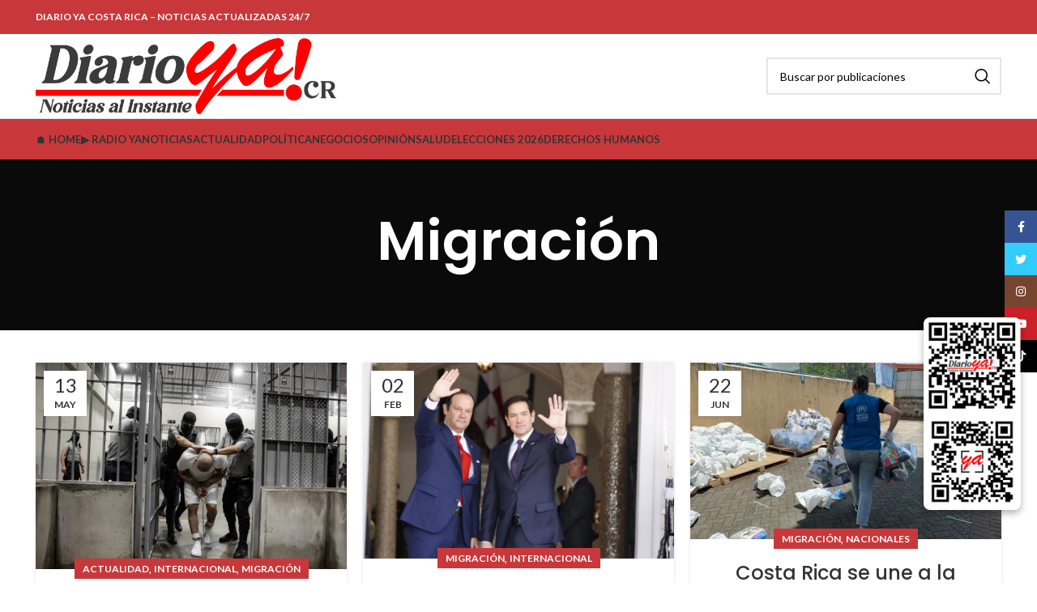

--- FILE ---
content_type: text/html; charset=UTF-8
request_url: https://www.diarioyacr.com/category/migracion/
body_size: 20127
content:
<!DOCTYPE html>
<html lang="es" prefix="og: https://ogp.me/ns#">
<head>
	<meta charset="UTF-8">
	<link rel="profile" href="https://gmpg.org/xfn/11">
	<link rel="pingback" href="https://www.diarioyacr.com/xmlrpc.php">

		<style>img:is([sizes="auto" i], [sizes^="auto," i]) { contain-intrinsic-size: 3000px 1500px }</style>
	
<!-- Open Graph Meta Tags generated by Blog2Social 873 - https://www.blog2social.com -->
<meta property="og:title" content="DiarioYa Costa Rica - Noticias actualizadas 24/7"/>
<meta property="og:description" content="Con coberturas de política, economía, tecnología, cultura, medioambiente y derechos humanos, nuestro periódico digital es una referencia en el país."/>
<meta property="og:url" content="/category/migracion/"/>
<meta property="og:image" content="https://www.diarioyacr.com/wp-content/uploads/2025/05/DEPORTACIONES-USA-VENEZOLANOS.jpg"/>
<meta property="og:type" content="article"/>
<meta property="og:article:published_time" content="2025-05-13 19:15:36"/>
<meta property="og:article:modified_time" content="2025-05-14 10:15:51"/>
<meta property="og:article:tag" content="deportaciones"/>
<meta property="og:article:tag" content="destacas"/>
<meta property="og:article:tag" content="El Salvador"/>
<meta property="og:article:tag" content="Preocupación en la ONU por deportaciones masivas desde EEUU"/>
<meta property="og:article:tag" content="presuntos inocentes"/>
<meta property="og:article:tag" content="usa"/>
<!-- Open Graph Meta Tags generated by Blog2Social 873 - https://www.blog2social.com -->

<!-- Twitter Card generated by Blog2Social 873 - https://www.blog2social.com -->
<meta name="twitter:card" content="summary">
<meta name="twitter:title" content="DiarioYa Costa Rica - Noticias actualizadas 24/7"/>
<meta name="twitter:description" content="Con coberturas de política, economía, tecnología, cultura, medioambiente y derechos humanos, nuestro periódico digital es una referencia en el país."/>
<meta name="twitter:image" content="https://www.diarioyacr.com/wp-content/uploads/2025/05/DEPORTACIONES-USA-VENEZOLANOS.jpg"/>
<!-- Twitter Card generated by Blog2Social 873 - https://www.blog2social.com -->

<!-- Optimización para motores de búsqueda de Rank Math -  https://rankmath.com/ -->
<title>Migración &#045; DiarioYa Costa Rica - Noticias actualizadas 24/7</title><link rel="preload" as="style" href="https://fonts.googleapis.com/css?family=Lato%3A400%2C700%7CPoppins%3A400%2C600%2C500&#038;display=swap" /><link rel="stylesheet" href="https://fonts.googleapis.com/css?family=Lato%3A400%2C700%7CPoppins%3A400%2C600%2C500&#038;display=swap" media="print" onload="this.media='all'" /><noscript><link rel="stylesheet" href="https://fonts.googleapis.com/css?family=Lato%3A400%2C700%7CPoppins%3A400%2C600%2C500&#038;display=swap" /></noscript>
<meta name="robots" content="follow, index, max-snippet:-1, max-video-preview:-1, max-image-preview:large"/>
<link rel="canonical" href="https://www.diarioyacr.com/category/migracion/" />
<link rel="next" href="https://www.diarioyacr.com/category/migracion/page/2/" />
<meta property="og:locale" content="es_ES" />
<meta property="og:type" content="article" />
<meta property="og:title" content="Migración &#045; DiarioYa Costa Rica - Noticias actualizadas 24/7" />
<meta property="og:url" content="https://www.diarioyacr.com/category/migracion/" />
<meta property="og:site_name" content="Diario Ya Costa Rica - Noticias actualizadas 24/7" />
<meta property="article:publisher" content="https://www.facebook.com/diarioyacr/" />
<meta name="twitter:card" content="summary_large_image" />
<meta name="twitter:title" content="Migración &#045; DiarioYa Costa Rica - Noticias actualizadas 24/7" />
<meta name="twitter:site" content="@ya_periodico" />
<meta name="twitter:label1" content="Entradas" />
<meta name="twitter:data1" content="12" />
<script type="application/ld+json" class="rank-math-schema">{"@context":"https://schema.org","@graph":[{"@type":"Organization","@id":"https://www.diarioyacr.com/#organization","name":"Diario Ya Costa Rica","url":"https://www.diarioyacr.com","sameAs":["https://www.facebook.com/diarioyacr/","https://twitter.com/ya_periodico"],"logo":{"@type":"ImageObject","@id":"https://www.diarioyacr.com/#logo","url":"https://www.diarioyacr.com/wp-content/uploads/2021/08/cropped-logo0-1.png","contentUrl":"https://www.diarioyacr.com/wp-content/uploads/2021/08/cropped-logo0-1.png","caption":"Diario Ya Costa Rica - Noticias actualizadas 24/7","inLanguage":"es","width":"1086","height":"298"}},{"@type":"WebSite","@id":"https://www.diarioyacr.com/#website","url":"https://www.diarioyacr.com","name":"Diario Ya Costa Rica - Noticias actualizadas 24/7","alternateName":"Informaci\u00f3n al Instante","publisher":{"@id":"https://www.diarioyacr.com/#organization"},"inLanguage":"es"},{"@type":"BreadcrumbList","@id":"https://www.diarioyacr.com/category/migracion/#breadcrumb","itemListElement":[{"@type":"ListItem","position":"1","item":{"@id":"https://www.diarioyacr.com","name":"Inicio"}},{"@type":"ListItem","position":"2","item":{"@id":"https://www.diarioyacr.com/category/migracion/","name":"Migraci\u00f3n"}}]},{"@type":"CollectionPage","@id":"https://www.diarioyacr.com/category/migracion/#webpage","url":"https://www.diarioyacr.com/category/migracion/","name":"Migraci\u00f3n &#045; DiarioYa Costa Rica - Noticias actualizadas 24/7","isPartOf":{"@id":"https://www.diarioyacr.com/#website"},"inLanguage":"es","breadcrumb":{"@id":"https://www.diarioyacr.com/category/migracion/#breadcrumb"}}]}</script>
<!-- /Plugin Rank Math WordPress SEO -->

<link rel='dns-prefetch' href='//www.googletagmanager.com' />
<link rel='dns-prefetch' href='//fonts.googleapis.com' />
<link rel='dns-prefetch' href='//pagead2.googlesyndication.com' />
<link href='https://fonts.gstatic.com' crossorigin rel='preconnect' />
<link rel="alternate" type="application/rss+xml" title="DiarioYa Costa Rica - Noticias actualizadas 24/7 &raquo; Feed" href="https://www.diarioyacr.com/feed/" />
<link rel="alternate" type="application/rss+xml" title="DiarioYa Costa Rica - Noticias actualizadas 24/7 &raquo; Feed de los comentarios" href="https://www.diarioyacr.com/comments/feed/" />
<link rel="alternate" type="application/rss+xml" title="DiarioYa Costa Rica - Noticias actualizadas 24/7 &raquo; Categoría Migración del feed" href="https://www.diarioyacr.com/category/migracion/feed/" />
<link rel='stylesheet' id='wp-block-library-css' href='https://www.diarioyacr.com/wp-includes/css/dist/block-library/style.min.css?ver=6.8.3' type='text/css' media='all' />
<style id='classic-theme-styles-inline-css' type='text/css'>
/*! This file is auto-generated */
.wp-block-button__link{color:#fff;background-color:#32373c;border-radius:9999px;box-shadow:none;text-decoration:none;padding:calc(.667em + 2px) calc(1.333em + 2px);font-size:1.125em}.wp-block-file__button{background:#32373c;color:#fff;text-decoration:none}
</style>
<style id='global-styles-inline-css' type='text/css'>
:root{--wp--preset--aspect-ratio--square: 1;--wp--preset--aspect-ratio--4-3: 4/3;--wp--preset--aspect-ratio--3-4: 3/4;--wp--preset--aspect-ratio--3-2: 3/2;--wp--preset--aspect-ratio--2-3: 2/3;--wp--preset--aspect-ratio--16-9: 16/9;--wp--preset--aspect-ratio--9-16: 9/16;--wp--preset--color--black: #000000;--wp--preset--color--cyan-bluish-gray: #abb8c3;--wp--preset--color--white: #ffffff;--wp--preset--color--pale-pink: #f78da7;--wp--preset--color--vivid-red: #cf2e2e;--wp--preset--color--luminous-vivid-orange: #ff6900;--wp--preset--color--luminous-vivid-amber: #fcb900;--wp--preset--color--light-green-cyan: #7bdcb5;--wp--preset--color--vivid-green-cyan: #00d084;--wp--preset--color--pale-cyan-blue: #8ed1fc;--wp--preset--color--vivid-cyan-blue: #0693e3;--wp--preset--color--vivid-purple: #9b51e0;--wp--preset--gradient--vivid-cyan-blue-to-vivid-purple: linear-gradient(135deg,rgba(6,147,227,1) 0%,rgb(155,81,224) 100%);--wp--preset--gradient--light-green-cyan-to-vivid-green-cyan: linear-gradient(135deg,rgb(122,220,180) 0%,rgb(0,208,130) 100%);--wp--preset--gradient--luminous-vivid-amber-to-luminous-vivid-orange: linear-gradient(135deg,rgba(252,185,0,1) 0%,rgba(255,105,0,1) 100%);--wp--preset--gradient--luminous-vivid-orange-to-vivid-red: linear-gradient(135deg,rgba(255,105,0,1) 0%,rgb(207,46,46) 100%);--wp--preset--gradient--very-light-gray-to-cyan-bluish-gray: linear-gradient(135deg,rgb(238,238,238) 0%,rgb(169,184,195) 100%);--wp--preset--gradient--cool-to-warm-spectrum: linear-gradient(135deg,rgb(74,234,220) 0%,rgb(151,120,209) 20%,rgb(207,42,186) 40%,rgb(238,44,130) 60%,rgb(251,105,98) 80%,rgb(254,248,76) 100%);--wp--preset--gradient--blush-light-purple: linear-gradient(135deg,rgb(255,206,236) 0%,rgb(152,150,240) 100%);--wp--preset--gradient--blush-bordeaux: linear-gradient(135deg,rgb(254,205,165) 0%,rgb(254,45,45) 50%,rgb(107,0,62) 100%);--wp--preset--gradient--luminous-dusk: linear-gradient(135deg,rgb(255,203,112) 0%,rgb(199,81,192) 50%,rgb(65,88,208) 100%);--wp--preset--gradient--pale-ocean: linear-gradient(135deg,rgb(255,245,203) 0%,rgb(182,227,212) 50%,rgb(51,167,181) 100%);--wp--preset--gradient--electric-grass: linear-gradient(135deg,rgb(202,248,128) 0%,rgb(113,206,126) 100%);--wp--preset--gradient--midnight: linear-gradient(135deg,rgb(2,3,129) 0%,rgb(40,116,252) 100%);--wp--preset--font-size--small: 13px;--wp--preset--font-size--medium: 20px;--wp--preset--font-size--large: 36px;--wp--preset--font-size--x-large: 42px;--wp--preset--spacing--20: 0.44rem;--wp--preset--spacing--30: 0.67rem;--wp--preset--spacing--40: 1rem;--wp--preset--spacing--50: 1.5rem;--wp--preset--spacing--60: 2.25rem;--wp--preset--spacing--70: 3.38rem;--wp--preset--spacing--80: 5.06rem;--wp--preset--shadow--natural: 6px 6px 9px rgba(0, 0, 0, 0.2);--wp--preset--shadow--deep: 12px 12px 50px rgba(0, 0, 0, 0.4);--wp--preset--shadow--sharp: 6px 6px 0px rgba(0, 0, 0, 0.2);--wp--preset--shadow--outlined: 6px 6px 0px -3px rgba(255, 255, 255, 1), 6px 6px rgba(0, 0, 0, 1);--wp--preset--shadow--crisp: 6px 6px 0px rgba(0, 0, 0, 1);}:where(.is-layout-flex){gap: 0.5em;}:where(.is-layout-grid){gap: 0.5em;}body .is-layout-flex{display: flex;}.is-layout-flex{flex-wrap: wrap;align-items: center;}.is-layout-flex > :is(*, div){margin: 0;}body .is-layout-grid{display: grid;}.is-layout-grid > :is(*, div){margin: 0;}:where(.wp-block-columns.is-layout-flex){gap: 2em;}:where(.wp-block-columns.is-layout-grid){gap: 2em;}:where(.wp-block-post-template.is-layout-flex){gap: 1.25em;}:where(.wp-block-post-template.is-layout-grid){gap: 1.25em;}.has-black-color{color: var(--wp--preset--color--black) !important;}.has-cyan-bluish-gray-color{color: var(--wp--preset--color--cyan-bluish-gray) !important;}.has-white-color{color: var(--wp--preset--color--white) !important;}.has-pale-pink-color{color: var(--wp--preset--color--pale-pink) !important;}.has-vivid-red-color{color: var(--wp--preset--color--vivid-red) !important;}.has-luminous-vivid-orange-color{color: var(--wp--preset--color--luminous-vivid-orange) !important;}.has-luminous-vivid-amber-color{color: var(--wp--preset--color--luminous-vivid-amber) !important;}.has-light-green-cyan-color{color: var(--wp--preset--color--light-green-cyan) !important;}.has-vivid-green-cyan-color{color: var(--wp--preset--color--vivid-green-cyan) !important;}.has-pale-cyan-blue-color{color: var(--wp--preset--color--pale-cyan-blue) !important;}.has-vivid-cyan-blue-color{color: var(--wp--preset--color--vivid-cyan-blue) !important;}.has-vivid-purple-color{color: var(--wp--preset--color--vivid-purple) !important;}.has-black-background-color{background-color: var(--wp--preset--color--black) !important;}.has-cyan-bluish-gray-background-color{background-color: var(--wp--preset--color--cyan-bluish-gray) !important;}.has-white-background-color{background-color: var(--wp--preset--color--white) !important;}.has-pale-pink-background-color{background-color: var(--wp--preset--color--pale-pink) !important;}.has-vivid-red-background-color{background-color: var(--wp--preset--color--vivid-red) !important;}.has-luminous-vivid-orange-background-color{background-color: var(--wp--preset--color--luminous-vivid-orange) !important;}.has-luminous-vivid-amber-background-color{background-color: var(--wp--preset--color--luminous-vivid-amber) !important;}.has-light-green-cyan-background-color{background-color: var(--wp--preset--color--light-green-cyan) !important;}.has-vivid-green-cyan-background-color{background-color: var(--wp--preset--color--vivid-green-cyan) !important;}.has-pale-cyan-blue-background-color{background-color: var(--wp--preset--color--pale-cyan-blue) !important;}.has-vivid-cyan-blue-background-color{background-color: var(--wp--preset--color--vivid-cyan-blue) !important;}.has-vivid-purple-background-color{background-color: var(--wp--preset--color--vivid-purple) !important;}.has-black-border-color{border-color: var(--wp--preset--color--black) !important;}.has-cyan-bluish-gray-border-color{border-color: var(--wp--preset--color--cyan-bluish-gray) !important;}.has-white-border-color{border-color: var(--wp--preset--color--white) !important;}.has-pale-pink-border-color{border-color: var(--wp--preset--color--pale-pink) !important;}.has-vivid-red-border-color{border-color: var(--wp--preset--color--vivid-red) !important;}.has-luminous-vivid-orange-border-color{border-color: var(--wp--preset--color--luminous-vivid-orange) !important;}.has-luminous-vivid-amber-border-color{border-color: var(--wp--preset--color--luminous-vivid-amber) !important;}.has-light-green-cyan-border-color{border-color: var(--wp--preset--color--light-green-cyan) !important;}.has-vivid-green-cyan-border-color{border-color: var(--wp--preset--color--vivid-green-cyan) !important;}.has-pale-cyan-blue-border-color{border-color: var(--wp--preset--color--pale-cyan-blue) !important;}.has-vivid-cyan-blue-border-color{border-color: var(--wp--preset--color--vivid-cyan-blue) !important;}.has-vivid-purple-border-color{border-color: var(--wp--preset--color--vivid-purple) !important;}.has-vivid-cyan-blue-to-vivid-purple-gradient-background{background: var(--wp--preset--gradient--vivid-cyan-blue-to-vivid-purple) !important;}.has-light-green-cyan-to-vivid-green-cyan-gradient-background{background: var(--wp--preset--gradient--light-green-cyan-to-vivid-green-cyan) !important;}.has-luminous-vivid-amber-to-luminous-vivid-orange-gradient-background{background: var(--wp--preset--gradient--luminous-vivid-amber-to-luminous-vivid-orange) !important;}.has-luminous-vivid-orange-to-vivid-red-gradient-background{background: var(--wp--preset--gradient--luminous-vivid-orange-to-vivid-red) !important;}.has-very-light-gray-to-cyan-bluish-gray-gradient-background{background: var(--wp--preset--gradient--very-light-gray-to-cyan-bluish-gray) !important;}.has-cool-to-warm-spectrum-gradient-background{background: var(--wp--preset--gradient--cool-to-warm-spectrum) !important;}.has-blush-light-purple-gradient-background{background: var(--wp--preset--gradient--blush-light-purple) !important;}.has-blush-bordeaux-gradient-background{background: var(--wp--preset--gradient--blush-bordeaux) !important;}.has-luminous-dusk-gradient-background{background: var(--wp--preset--gradient--luminous-dusk) !important;}.has-pale-ocean-gradient-background{background: var(--wp--preset--gradient--pale-ocean) !important;}.has-electric-grass-gradient-background{background: var(--wp--preset--gradient--electric-grass) !important;}.has-midnight-gradient-background{background: var(--wp--preset--gradient--midnight) !important;}.has-small-font-size{font-size: var(--wp--preset--font-size--small) !important;}.has-medium-font-size{font-size: var(--wp--preset--font-size--medium) !important;}.has-large-font-size{font-size: var(--wp--preset--font-size--large) !important;}.has-x-large-font-size{font-size: var(--wp--preset--font-size--x-large) !important;}
:where(.wp-block-post-template.is-layout-flex){gap: 1.25em;}:where(.wp-block-post-template.is-layout-grid){gap: 1.25em;}
:where(.wp-block-columns.is-layout-flex){gap: 2em;}:where(.wp-block-columns.is-layout-grid){gap: 2em;}
:root :where(.wp-block-pullquote){font-size: 1.5em;line-height: 1.6;}
</style>
<link rel='stylesheet' id='bc_rb_global_style-css' href='https://www.diarioyacr.com/wp-content/plugins/random-banner/assets/style/bc_rb_global.css?ver=4.2.11' type='text/css' media='all' />
<link rel='stylesheet' id='bc_rb_animate-css' href='https://www.diarioyacr.com/wp-content/plugins/random-banner/assets/style/animate.css?ver=4.2.11' type='text/css' media='all' />
<link rel='stylesheet' id='owl.carousel-style-css' href='https://www.diarioyacr.com/wp-content/plugins/random-banner/assets/style/owl.carousel.css?ver=4.2.11' type='text/css' media='all' />
<link rel='stylesheet' id='owl.carousel-default-css' href='https://www.diarioyacr.com/wp-content/plugins/random-banner/assets/style/owl.theme.default.css?ver=4.2.11' type='text/css' media='all' />
<link rel='stylesheet' id='owl.carousel-transitions-css' href='https://www.diarioyacr.com/wp-content/plugins/random-banner/assets/style/owl.transitions.css?ver=4.2.11' type='text/css' media='all' />
<link rel='stylesheet' id='elementor-icons-css' href='https://www.diarioyacr.com/wp-content/plugins/elementor/assets/lib/eicons/css/elementor-icons.min.css?ver=5.46.0' type='text/css' media='all' />
<link rel='stylesheet' id='elementor-frontend-css' href='https://www.diarioyacr.com/wp-content/plugins/elementor/assets/css/frontend.min.css?ver=3.34.2' type='text/css' media='all' />
<link rel='stylesheet' id='elementor-post-12821-css' href='https://www.diarioyacr.com/wp-content/uploads/elementor/css/post-12821.css?ver=1769187034' type='text/css' media='all' />
<link rel='stylesheet' id='elementor-pro-css' href='https://www.diarioyacr.com/wp-content/plugins/elementor-pro/assets/css/frontend.min.css?ver=3.7.2' type='text/css' media='all' />
<link rel='stylesheet' id='bootstrap-css' href='https://www.diarioyacr.com/wp-content/themes/woodmart/css/bootstrap-light.min.css?ver=7.2.5' type='text/css' media='all' />
<link rel='stylesheet' id='woodmart-style-css' href='https://www.diarioyacr.com/wp-content/themes/woodmart/css/parts/base.min.css?ver=7.2.5' type='text/css' media='all' />
<link rel='stylesheet' id='wd-widget-wd-recent-posts-css' href='https://www.diarioyacr.com/wp-content/themes/woodmart/css/parts/widget-wd-recent-posts.min.css?ver=7.2.5' type='text/css' media='all' />
<link rel='stylesheet' id='wd-widget-nav-css' href='https://www.diarioyacr.com/wp-content/themes/woodmart/css/parts/widget-nav.min.css?ver=7.2.5' type='text/css' media='all' />
<link rel='stylesheet' id='wd-blog-base-css' href='https://www.diarioyacr.com/wp-content/themes/woodmart/css/parts/blog-base.min.css?ver=7.2.5' type='text/css' media='all' />
<link rel='stylesheet' id='wd-wp-gutenberg-css' href='https://www.diarioyacr.com/wp-content/themes/woodmart/css/parts/wp-gutenberg.min.css?ver=7.2.5' type='text/css' media='all' />
<link rel='stylesheet' id='wd-wpcf7-css' href='https://www.diarioyacr.com/wp-content/themes/woodmart/css/parts/int-wpcf7.min.css?ver=7.2.5' type='text/css' media='all' />
<link rel='stylesheet' id='wd-elementor-base-css' href='https://www.diarioyacr.com/wp-content/themes/woodmart/css/parts/int-elem-base.min.css?ver=7.2.5' type='text/css' media='all' />
<link rel='stylesheet' id='wd-elementor-pro-base-css' href='https://www.diarioyacr.com/wp-content/themes/woodmart/css/parts/int-elementor-pro.min.css?ver=7.2.5' type='text/css' media='all' />
<link rel='stylesheet' id='child-style-css' href='https://www.diarioyacr.com/wp-content/themes/woodmart-child/style.css?ver=7.2.5' type='text/css' media='all' />
<link rel='stylesheet' id='xts-style-default_header-css' href='https://www.diarioyacr.com/wp-content/uploads/2026/01/xts-default_header-1767737019.css?ver=7.2.5' type='text/css' media='all' />
<link rel='stylesheet' id='xts-style-theme_settings_default-css' href='https://www.diarioyacr.com/wp-content/uploads/2026/01/xts-theme_settings_default-1769186960.css?ver=7.2.5' type='text/css' media='all' />

<link rel='stylesheet' id='elementor-gf-local-roboto-css' href='https://www.diarioyacr.com/wp-content/uploads/elementor/google-fonts/css/roboto.css?ver=1742284911' type='text/css' media='all' />
<link rel='stylesheet' id='elementor-gf-local-robotoslab-css' href='https://www.diarioyacr.com/wp-content/uploads/elementor/google-fonts/css/robotoslab.css?ver=1742284913' type='text/css' media='all' />
<script type="text/javascript" src="https://www.diarioyacr.com/wp-includes/js/jquery/jquery.min.js?ver=3.7.1" id="jquery-core-js"></script>
<script type="text/javascript" src="https://www.diarioyacr.com/wp-includes/js/jquery/jquery-migrate.min.js?ver=3.4.1" id="jquery-migrate-js"></script>

<!-- Fragmento de código de la etiqueta de Google (gtag.js) añadida por Site Kit -->
<!-- Fragmento de código de Google Analytics añadido por Site Kit -->
<script type="text/javascript" src="https://www.googletagmanager.com/gtag/js?id=G-BS87J13L0Y" id="google_gtagjs-js" async></script>
<script type="text/javascript" id="google_gtagjs-js-after">
/* <![CDATA[ */
window.dataLayer = window.dataLayer || [];function gtag(){dataLayer.push(arguments);}
gtag("set","linker",{"domains":["www.diarioyacr.com"]});
gtag("js", new Date());
gtag("set", "developer_id.dZTNiMT", true);
gtag("config", "G-BS87J13L0Y");
/* ]]> */
</script>
<script type="text/javascript" src="https://www.diarioyacr.com/wp-content/themes/woodmart/js/libs/device.min.js?ver=7.2.5" id="wd-device-library-js"></script>
<link rel="https://api.w.org/" href="https://www.diarioyacr.com/wp-json/" /><link rel="alternate" title="JSON" type="application/json" href="https://www.diarioyacr.com/wp-json/wp/v2/categories/9295" /><link rel="EditURI" type="application/rsd+xml" title="RSD" href="https://www.diarioyacr.com/xmlrpc.php?rsd" />
<meta name="generator" content="WordPress 6.8.3" />
<meta name="generator" content="Site Kit by Google 1.170.0" />					<meta name="viewport" content="width=device-width, initial-scale=1.0, maximum-scale=1.0, user-scalable=no">
									
<!-- Metaetiquetas de Google AdSense añadidas por Site Kit -->
<meta name="google-adsense-platform-account" content="ca-host-pub-2644536267352236">
<meta name="google-adsense-platform-domain" content="sitekit.withgoogle.com">
<!-- Acabar con las metaetiquetas de Google AdSense añadidas por Site Kit -->
<meta name="generator" content="Elementor 3.34.2; features: additional_custom_breakpoints; settings: css_print_method-external, google_font-enabled, font_display-auto">
			<style>
				.e-con.e-parent:nth-of-type(n+4):not(.e-lazyloaded):not(.e-no-lazyload),
				.e-con.e-parent:nth-of-type(n+4):not(.e-lazyloaded):not(.e-no-lazyload) * {
					background-image: none !important;
				}
				@media screen and (max-height: 1024px) {
					.e-con.e-parent:nth-of-type(n+3):not(.e-lazyloaded):not(.e-no-lazyload),
					.e-con.e-parent:nth-of-type(n+3):not(.e-lazyloaded):not(.e-no-lazyload) * {
						background-image: none !important;
					}
				}
				@media screen and (max-height: 640px) {
					.e-con.e-parent:nth-of-type(n+2):not(.e-lazyloaded):not(.e-no-lazyload),
					.e-con.e-parent:nth-of-type(n+2):not(.e-lazyloaded):not(.e-no-lazyload) * {
						background-image: none !important;
					}
				}
			</style>
			
<!-- Fragmento de código de Google Adsense añadido por Site Kit -->
<script type="text/javascript" async="async" src="https://pagead2.googlesyndication.com/pagead/js/adsbygoogle.js?client=ca-pub-3087996906362573&amp;host=ca-host-pub-2644536267352236" crossorigin="anonymous"></script>

<!-- Final del fragmento de código de Google Adsense añadido por Site Kit -->
<link rel="icon" href="https://www.diarioyacr.com/wp-content/uploads/2020/06/YAcr-150x150.png" sizes="32x32" />
<link rel="icon" href="https://www.diarioyacr.com/wp-content/uploads/2020/06/YAcr.png" sizes="192x192" />
<link rel="apple-touch-icon" href="https://www.diarioyacr.com/wp-content/uploads/2020/06/YAcr.png" />
<meta name="msapplication-TileImage" content="https://www.diarioyacr.com/wp-content/uploads/2020/06/YAcr.png" />
		<style type="text/css" id="wp-custom-css">
			.fas.fa-home {
  color: #ffffff;
}
		</style>
		<style>
		
		</style></head>

<body class="archive category category-migracion category-9295 wp-custom-logo wp-theme-woodmart wp-child-theme-woodmart-child wrapper-full-width  categories-accordion-on woodmart-archive-blog woodmart-ajax-shop-on offcanvas-sidebar-mobile offcanvas-sidebar-tablet sticky-toolbar-on elementor-default elementor-kit-12821">
			<script type="text/javascript" id="wd-flicker-fix">// Flicker fix.</script>	
	
	<div class="website-wrapper">
									<header class="whb-header whb-default_header whb-sticky-shadow whb-scroll-stick whb-sticky-real">
								<link rel="stylesheet" id="wd-header-base-css" href="https://www.diarioyacr.com/wp-content/themes/woodmart/css/parts/header-base.min.css?ver=7.2.5" type="text/css" media="all" /> 						<link rel="stylesheet" id="wd-mod-tools-css" href="https://www.diarioyacr.com/wp-content/themes/woodmart/css/parts/mod-tools.min.css?ver=7.2.5" type="text/css" media="all" /> 			<div class="whb-main-header">
	
<div class="whb-row whb-top-bar whb-not-sticky-row whb-with-bg whb-without-border whb-color-dark whb-flex-flex-middle">
	<div class="container">
		<div class="whb-flex-row whb-top-bar-inner">
			<div class="whb-column whb-col-left whb-visible-lg">
				<link rel="stylesheet" id="wd-header-elements-base-css" href="https://www.diarioyacr.com/wp-content/themes/woodmart/css/parts/header-el-base.min.css?ver=7.2.5" type="text/css" media="all" /> 			
<div class="wd-header-text set-cont-mb-s reset-last-child "><strong style="color: #ffffff;">DIARIO YA COSTA RICA – NOTICIAS ACTUALIZADAS 24/7</strong></div>
</div>
<div class="whb-column whb-col-center whb-visible-lg whb-empty-column">
	</div>
<div class="whb-column whb-col-right whb-visible-lg">
				<link rel="stylesheet" id="wd-social-icons-css" href="https://www.diarioyacr.com/wp-content/themes/woodmart/css/parts/el-social-icons.min.css?ver=7.2.5" type="text/css" media="all" /> 			
			<div class="wd-social-icons icons-design-colored icons-size- color-scheme-light social-follow social-form-circle text-center">

				
									<a rel="noopener noreferrer nofollow" href="https://www.facebook.com/diarioyacr" target="_blank" class=" wd-social-icon social-facebook" aria-label="Enlace social Facebook">
						<span class="wd-icon"></span>
											</a>
				
									<a rel="noopener noreferrer nofollow" href="https://x.com/diarioya_cr" target="_blank" class=" wd-social-icon social-twitter" aria-label="Enlace social Twitter">
						<span class="wd-icon"></span>
											</a>
				
				
									<a rel="noopener noreferrer nofollow" href="https://www.instagram.com/diarioyacr/" target="_blank" class=" wd-social-icon social-instagram" aria-label="Enlace social Instagram">
						<span class="wd-icon"></span>
											</a>
				
									<a rel="noopener noreferrer nofollow" href="https://www.youtube.com/@diarioyacr" target="_blank" class=" wd-social-icon social-youtube" aria-label="Enlace social YouTube">
						<span class="wd-icon"></span>
											</a>
				
				
				
				
				
				
				
				
				
				
				
				
				
								
								
									<a rel="noopener noreferrer nofollow" href="https://www.tiktok.com/@diarioyacr" target="_blank" class=" wd-social-icon social-tiktok" aria-label="Enlace social TikTok">
						<span class="wd-icon"></span>
											</a>
				
								
				
			</div>

		</div>
<div class="whb-column whb-col-mobile whb-hidden-lg">
	
			<div class="wd-social-icons icons-design-default icons-size-small color-scheme-light social-share social-form-circle text-center">

				
									<a rel="noopener noreferrer nofollow" href="https://www.facebook.com/sharer/sharer.php?u=https://www.diarioyacr.com/preocupacion-en-la-onu-por-deportaciones-masivas-desde-eeuu/" target="_blank" class=" wd-social-icon social-facebook" aria-label="Enlace social Facebook">
						<span class="wd-icon"></span>
											</a>
				
									<a rel="noopener noreferrer nofollow" href="https://twitter.com/share?url=https://www.diarioyacr.com/preocupacion-en-la-onu-por-deportaciones-masivas-desde-eeuu/" target="_blank" class=" wd-social-icon social-twitter" aria-label="Enlace social Twitter">
						<span class="wd-icon"></span>
											</a>
				
				
				
				
									<a rel="noopener noreferrer nofollow" href="https://pinterest.com/pin/create/button/?url=https://www.diarioyacr.com/preocupacion-en-la-onu-por-deportaciones-masivas-desde-eeuu/&media=https://www.diarioyacr.com/wp-content/uploads/2025/05/DEPORTACIONES-USA-VENEZOLANOS.jpg&description=Preocupaci%C3%B3n+en+la+ONU+por+deportaciones+masivas+desde+EEUU" target="_blank" class=" wd-social-icon social-pinterest" aria-label="Enlace social Pinterest">
						<span class="wd-icon"></span>
											</a>
				
				
									<a rel="noopener noreferrer nofollow" href="https://www.linkedin.com/shareArticle?mini=true&url=https://www.diarioyacr.com/preocupacion-en-la-onu-por-deportaciones-masivas-desde-eeuu/" target="_blank" class=" wd-social-icon social-linkedin" aria-label="Enlace social Linkedin">
						<span class="wd-icon"></span>
											</a>
				
				
				
				
				
				
				
				
				
				
								
								
				
									<a rel="noopener noreferrer nofollow" href="https://telegram.me/share/url?url=https://www.diarioyacr.com/preocupacion-en-la-onu-por-deportaciones-masivas-desde-eeuu/" target="_blank" class=" wd-social-icon social-tg" aria-label="Enlace social Telegram">
						<span class="wd-icon"></span>
											</a>
								
				
			</div>

		</div>
		</div>
	</div>
</div>

<div class="whb-row whb-general-header whb-not-sticky-row whb-without-bg whb-border-fullwidth whb-color-dark whb-flex-flex-middle">
	<div class="container">
		<div class="whb-flex-row whb-general-header-inner">
			<div class="whb-column whb-col-left whb-visible-lg">
	<div class="site-logo">
	<a href="https://www.diarioyacr.com/" class="wd-logo wd-main-logo" rel="home">
		<img src="https://www.diarioyacr.com/wp-content/uploads/2022/08/Logo-Diario-Ya-1.png" alt="DiarioYa Costa Rica - Noticias actualizadas 24/7" style="max-width: 500px;" />	</a>
	</div>
</div>
<div class="whb-column whb-col-center whb-visible-lg whb-empty-column">
	</div>
<div class="whb-column whb-col-right whb-visible-lg">
				<link rel="stylesheet" id="wd-header-search-css" href="https://www.diarioyacr.com/wp-content/themes/woodmart/css/parts/header-el-search.min.css?ver=7.2.5" type="text/css" media="all" /> 						<link rel="stylesheet" id="wd-header-search-form-css" href="https://www.diarioyacr.com/wp-content/themes/woodmart/css/parts/header-el-search-form.min.css?ver=7.2.5" type="text/css" media="all" /> 						<link rel="stylesheet" id="wd-wd-search-results-css" href="https://www.diarioyacr.com/wp-content/themes/woodmart/css/parts/wd-search-results.min.css?ver=7.2.5" type="text/css" media="all" /> 						<link rel="stylesheet" id="wd-wd-search-form-css" href="https://www.diarioyacr.com/wp-content/themes/woodmart/css/parts/wd-search-form.min.css?ver=7.2.5" type="text/css" media="all" /> 						<div class="wd-search-form wd-header-search-form wd-display-form whb-duljtjrl87kj7pmuut6b">
				
				
				<form role="search" method="get" class="searchform  wd-style-default wd-cat-style-bordered woodmart-ajax-search" action="https://www.diarioyacr.com/"  data-thumbnail="1" data-price="1" data-post_type="any" data-count="20" data-sku="0" data-symbols_count="3">
					<input type="text" class="s" placeholder="Buscar por publicaciones" value="" name="s" aria-label="Buscar" title="Buscar por publicaciones" required/>
					<input type="hidden" name="post_type" value="any">
										<button type="submit" class="searchsubmit">
						<span>
							Buscar...						</span>
											</button>
				</form>

				
				
									<div class="search-results-wrapper">
						<div class="wd-dropdown-results wd-scroll wd-dropdown">
							<div class="wd-scroll-content"></div>
						</div>
					</div>
				
				
							</div>
		</div>
<div class="whb-column whb-mobile-left whb-hidden-lg">
	<div class="wd-tools-element wd-header-mobile-nav wd-style-text wd-design-1 whb-wn5z894j1g5n0yp3eeuz">
	<a href="#" rel="nofollow" aria-label="Abrir menú móvil">
		
		<span class="wd-tools-icon">
					</span>

		<span class="wd-tools-text">Menú</span>

			</a>
</div><!--END wd-header-mobile-nav--></div>
<div class="whb-column whb-mobile-center whb-hidden-lg">
	<div class="site-logo">
	<a href="https://www.diarioyacr.com/" class="wd-logo wd-main-logo" rel="home">
		<img src="https://www.diarioyacr.com/wp-content/uploads/2022/08/Logo-Diario-Ya-1.png" alt="DiarioYa Costa Rica - Noticias actualizadas 24/7" style="max-width: 140px;" />	</a>
	</div>
</div>
<div class="whb-column whb-mobile-right whb-hidden-lg whb-empty-column">
	</div>
		</div>
	</div>
</div>

<div class="whb-row whb-header-bottom whb-not-sticky-row whb-with-bg whb-without-border whb-color-light whb-flex-flex-middle whb-hidden-mobile">
	<div class="container">
		<div class="whb-flex-row whb-header-bottom-inner">
			<div class="whb-column whb-col-left whb-visible-lg">
	<div class="wd-header-nav wd-header-main-nav text-left wd-design-1" role="navigation" aria-label="Navegacion Principal">
	<ul id="menu-primary-menu" class="menu wd-nav wd-nav-main wd-style-default wd-gap-s"><li id="menu-item-24065" class="menu-item menu-item-type-custom menu-item-object-custom menu-item-home menu-item-24065 item-level-0 menu-simple-dropdown wd-event-hover" ><a href="https://www.diarioyacr.com/" class="woodmart-nav-link"><span class="nav-link-text">🏠 Home</span></a></li>
<li id="menu-item-24066" class="menu-item menu-item-type-custom menu-item-object-custom menu-item-24066 item-level-0 menu-simple-dropdown wd-event-hover" ><a href="https://radioyacr.ismyradio.com/" class="woodmart-nav-link"><span class="nav-link-text">▶ Radio Ya</span></a></li>
<li id="menu-item-24067" class="menu-item menu-item-type-taxonomy menu-item-object-category menu-item-has-children menu-item-24067 item-level-0 menu-simple-dropdown wd-event-hover" ><a href="https://www.diarioyacr.com/category/noticias/" class="woodmart-nav-link"><span class="nav-link-text">Noticias</span></a><div class="color-scheme-dark wd-design-default wd-dropdown-menu wd-dropdown"><div class="container">
<ul class="wd-sub-menu color-scheme-dark">
	<li id="menu-item-24069" class="menu-item menu-item-type-taxonomy menu-item-object-category menu-item-24069 item-level-1 wd-event-hover" ><a href="https://www.diarioyacr.com/category/nacionales/" class="woodmart-nav-link">Nacionales</a></li>
	<li id="menu-item-24074" class="menu-item menu-item-type-taxonomy menu-item-object-category menu-item-24074 item-level-1 wd-event-hover" ><a href="https://www.diarioyacr.com/category/internacional-2/" class="woodmart-nav-link">Internacional</a></li>
</ul>
</div>
</div>
</li>
<li id="menu-item-24068" class="menu-item menu-item-type-taxonomy menu-item-object-category menu-item-24068 item-level-0 menu-simple-dropdown wd-event-hover" ><a href="https://www.diarioyacr.com/category/actualidad/" class="woodmart-nav-link"><span class="nav-link-text">Actualidad</span></a></li>
<li id="menu-item-24072" class="menu-item menu-item-type-taxonomy menu-item-object-category menu-item-has-children menu-item-24072 item-level-0 menu-simple-dropdown wd-event-hover" ><a href="https://www.diarioyacr.com/category/politica/" class="woodmart-nav-link"><span class="nav-link-text">Política</span></a><div class="color-scheme-dark wd-design-default wd-dropdown-menu wd-dropdown"><div class="container">
<ul class="wd-sub-menu color-scheme-dark">
	<li id="menu-item-24073" class="menu-item menu-item-type-taxonomy menu-item-object-category menu-item-24073 item-level-1 wd-event-hover" ><a href="https://www.diarioyacr.com/category/gobierno/" class="woodmart-nav-link">Gobierno</a></li>
</ul>
</div>
</div>
</li>
<li id="menu-item-24864" class="menu-item menu-item-type-taxonomy menu-item-object-category menu-item-24864 item-level-0 menu-simple-dropdown wd-event-hover" ><a href="https://www.diarioyacr.com/category/negocios/" class="woodmart-nav-link"><span class="nav-link-text">Negocios</span></a></li>
<li id="menu-item-24748" class="menu-item menu-item-type-post_type menu-item-object-page menu-item-24748 item-level-0 menu-simple-dropdown wd-event-hover" ><a href="https://www.diarioyacr.com/opinion/" class="woodmart-nav-link"><span class="nav-link-text">Opinión</span></a></li>
<li id="menu-item-24071" class="menu-item menu-item-type-taxonomy menu-item-object-category menu-item-24071 item-level-0 menu-simple-dropdown wd-event-hover" ><a href="https://www.diarioyacr.com/category/salud-3/" class="woodmart-nav-link"><span class="nav-link-text">SALUD</span></a></li>
<li id="menu-item-24075" class="menu-item menu-item-type-taxonomy menu-item-object-category menu-item-24075 item-level-0 menu-simple-dropdown wd-event-hover" ><a href="https://www.diarioyacr.com/category/elecciones-2026/" class="woodmart-nav-link"><span class="nav-link-text">Elecciones 2026</span></a></li>
<li id="menu-item-24070" class="menu-item menu-item-type-taxonomy menu-item-object-category menu-item-24070 item-level-0 menu-simple-dropdown wd-event-hover" ><a href="https://www.diarioyacr.com/category/derechos-humanos/" class="woodmart-nav-link"><span class="nav-link-text">Derechos humanos</span></a></li>
</ul></div><!--END MAIN-NAV-->
</div>
<div class="whb-column whb-col-center whb-visible-lg whb-empty-column">
	</div>
<div class="whb-column whb-col-right whb-visible-lg whb-empty-column">
	</div>
<div class="whb-column whb-col-mobile whb-hidden-lg whb-empty-column">
	</div>
		</div>
	</div>
</div>
</div>
				</header>
			
								<div class="main-page-wrapper">
		
					<link rel="stylesheet" id="wd-page-title-css" href="https://www.diarioyacr.com/wp-content/themes/woodmart/css/parts/page-title.min.css?ver=7.2.5" type="text/css" media="all" /> 							<div class="page-title  page-title-default title-size-default title-design-centered color-scheme-light title-blog" style="">
					<div class="container">
													<h1 class="entry-title title"><span>Migración</span></h1>
						
						
													<div class="breadcrumbs"><a href="https://www.diarioyacr.com/" rel="v:url" property="v:title">Inicio</a> &raquo; <span class="current">Archivo por categoría &quot;Migración&quot;</span></div><!-- .breadcrumbs -->											</div>
				</div>
			
		<!-- MAIN CONTENT AREA -->
				<div class="container">
			<div class="row content-layout-wrapper align-items-start">
				

<div class="site-content col-lg-12 col-12 col-md-12" role="main">

				<link rel="stylesheet" id="wd-blog-loop-base-old-css" href="https://www.diarioyacr.com/wp-content/themes/woodmart/css/parts/blog-loop-base-old.min.css?ver=7.2.5" type="text/css" media="all" /> 						<link rel="stylesheet" id="wd-blog-loop-design-masonry-css" href="https://www.diarioyacr.com/wp-content/themes/woodmart/css/parts/blog-loop-design-masonry.min.css?ver=7.2.5" type="text/css" media="all" /> 			
			
				
					
					
					
				
									<div class="wd-blog-holder blog-pagination-pagination masonry-container wd-spacing-20 row" id="6973f33946700" data-paged="1" data-source="main_loop">
				
					
											
<article id="post-20706" class="blog-design-masonry blog-post-loop blog-style-bg wd-add-shadow  col-lg-4 col-md-4 col-sm-6 col-12 post-20706 post type-post status-publish format-standard has-post-thumbnail hentry category-actualidad category-internacional category-migracion tag-deportaciones tag-destacas tag-el-salvador tag-preocupacion-en-la-onu-por-deportaciones-masivas-desde-eeuu tag-presuntos-inocentes tag-usa">
	<div class="article-inner">
					<header class="entry-header">
									
					<figure id="carousel-100" class="entry-thumbnail" data-owl-carousel data-hide_pagination_control="yes" data-desktop="1" data-tablet="1" data-tablet_landscape="1" data-mobile="1">
						
							<div class="post-img-wrapp">
								<a href="https://www.diarioyacr.com/preocupacion-en-la-onu-por-deportaciones-masivas-desde-eeuu/">
									<img fetchpriority="high" width="900" height="600" src="https://www.diarioyacr.com/wp-content/uploads/2025/05/DEPORTACIONES-USA-VENEZOLANOS.jpg" class="attachment-large size-large wp-image-20708" alt="" decoding="async" srcset="https://www.diarioyacr.com/wp-content/uploads/2025/05/DEPORTACIONES-USA-VENEZOLANOS.jpg 900w, https://www.diarioyacr.com/wp-content/uploads/2025/05/DEPORTACIONES-USA-VENEZOLANOS-768x512.jpg 768w" sizes="(max-width: 900px) 100vw, 900px" />								</a>
							</div>
							<div class="post-image-mask">
								<span></span>
							</div>

						
					</figure>
				
												<div class="post-date wd-post-date wd-style-with-bg" onclick="">
				<span class="post-date-day">
					13				</span>
				<span class="post-date-month">
					May				</span>
			</div>
						
			</header><!-- .entry-header -->

		<div class="article-body-container">
			
									<div class="meta-categories-wrapp"><div class="meta-post-categories wd-post-cat wd-style-with-bg"><a href="https://www.diarioyacr.com/category/actualidad/" rel="category tag">Actualidad</a>, <a href="https://www.diarioyacr.com/category/noticias/internacional/" rel="category tag">Internacional</a>, <a href="https://www.diarioyacr.com/category/migracion/" rel="category tag">Migración</a></div></div>
				
									<h3 class="wd-entities-title title post-title">
						<a href="https://www.diarioyacr.com/preocupacion-en-la-onu-por-deportaciones-masivas-desde-eeuu/" rel="bookmark">Preocupación en la ONU por deportaciones masivas desde EEUU</a>
					</h3>
				
									<div class="entry-meta wd-entry-meta">
									<ul class="entry-meta-list">
									<li class="modified-date">
								<time class="updated" datetime="2025-05-14T10:15:51-06:00">
			14/05/2025		</time>
							</li>

					
											<li class="meta-author">
									<span>
							Por					</span>

							
		<a href="https://www.diarioyacr.com/author/redaccion/" rel="author">
			<span class="vcard author author_name">
				<span class="fn">Redaccion</span>
			</span>
		</a>
								</li>
					
					
											<li class="meta-reply">
							<a href="https://www.diarioyacr.com/preocupacion-en-la-onu-por-deportaciones-masivas-desde-eeuu/#respond"><span class="replies-count">0</span> <span class="replies-count-label">Comentarios</span></a>						</li>
												</ul>
							</div><!-- .entry-meta -->
											<div class="hovered-social-icons wd-tltp wd-tltp-top">
							<div class="wd-tooltip-label">
								
			<div class="wd-social-icons icons-design-default icons-size-small color-scheme-light social-share social-form-circle text-center">

				
									<a rel="noopener noreferrer nofollow" href="https://www.facebook.com/sharer/sharer.php?u=https://www.diarioyacr.com/preocupacion-en-la-onu-por-deportaciones-masivas-desde-eeuu/" target="_blank" class=" wd-social-icon social-facebook" aria-label="Enlace social Facebook">
						<span class="wd-icon"></span>
											</a>
				
									<a rel="noopener noreferrer nofollow" href="https://twitter.com/share?url=https://www.diarioyacr.com/preocupacion-en-la-onu-por-deportaciones-masivas-desde-eeuu/" target="_blank" class=" wd-social-icon social-twitter" aria-label="Enlace social Twitter">
						<span class="wd-icon"></span>
											</a>
				
				
				
				
									<a rel="noopener noreferrer nofollow" href="https://pinterest.com/pin/create/button/?url=https://www.diarioyacr.com/preocupacion-en-la-onu-por-deportaciones-masivas-desde-eeuu/&media=https://www.diarioyacr.com/wp-content/uploads/2025/05/DEPORTACIONES-USA-VENEZOLANOS.jpg&description=Preocupaci%C3%B3n+en+la+ONU+por+deportaciones+masivas+desde+EEUU" target="_blank" class=" wd-social-icon social-pinterest" aria-label="Enlace social Pinterest">
						<span class="wd-icon"></span>
											</a>
				
				
									<a rel="noopener noreferrer nofollow" href="https://www.linkedin.com/shareArticle?mini=true&url=https://www.diarioyacr.com/preocupacion-en-la-onu-por-deportaciones-masivas-desde-eeuu/" target="_blank" class=" wd-social-icon social-linkedin" aria-label="Enlace social Linkedin">
						<span class="wd-icon"></span>
											</a>
				
				
				
				
				
				
				
				
				
				
								
								
				
									<a rel="noopener noreferrer nofollow" href="https://telegram.me/share/url?url=https://www.diarioyacr.com/preocupacion-en-la-onu-por-deportaciones-masivas-desde-eeuu/" target="_blank" class=" wd-social-icon social-tg" aria-label="Enlace social Telegram">
						<span class="wd-icon"></span>
											</a>
								
				
			</div>

									</div>
						</div>
												
							<div class="entry-content wd-entry-content">
					GINEBRA – El alto comisionado de las Naciones Unidas para los Derechos Humanos, Volker Türk, expresó este martes 13 su preocupación por...<p class="read-more-section"><a class="btn-read-more more-link" href="https://www.diarioyacr.com/preocupacion-en-la-onu-por-deportaciones-masivas-desde-eeuu/">Continuar leyendo</a></p>									</div><!-- .entry-content -->
			
			
					</div>
	</div>
</article><!-- #post -->


											
<article id="post-19908" class="blog-design-masonry blog-post-loop blog-style-bg wd-add-shadow  col-lg-4 col-md-4 col-sm-6 col-12 first  post-19908 post type-post status-publish format-standard has-post-thumbnail hentry category-migracion category-internacional">
	<div class="article-inner">
					<header class="entry-header">
									
					<figure id="carousel-294" class="entry-thumbnail" data-owl-carousel data-hide_pagination_control="yes" data-desktop="1" data-tablet="1" data-tablet_landscape="1" data-mobile="1">
						
							<div class="post-img-wrapp">
								<a href="https://www.diarioyacr.com/marco-rubio-llega-al-palacio-de-las-garzas-para-reunirse-con-mulino/">
									<img width="850" height="540" src="https://www.diarioyacr.com/wp-content/uploads/2025/02/marco_rubio-presidencia_1.jpg" class="attachment-large size-large wp-image-19909" alt="" decoding="async" srcset="https://www.diarioyacr.com/wp-content/uploads/2025/02/marco_rubio-presidencia_1.jpg 850w, https://www.diarioyacr.com/wp-content/uploads/2025/02/marco_rubio-presidencia_1-768x488.jpg 768w" sizes="(max-width: 850px) 100vw, 850px" />								</a>
							</div>
							<div class="post-image-mask">
								<span></span>
							</div>

						
					</figure>
				
												<div class="post-date wd-post-date wd-style-with-bg" onclick="">
				<span class="post-date-day">
					02				</span>
				<span class="post-date-month">
					Feb				</span>
			</div>
						
			</header><!-- .entry-header -->

		<div class="article-body-container">
			
									<div class="meta-categories-wrapp"><div class="meta-post-categories wd-post-cat wd-style-with-bg"><a href="https://www.diarioyacr.com/category/migracion/" rel="category tag">Migración</a>, <a href="https://www.diarioyacr.com/category/noticias/internacional/" rel="category tag">Internacional</a></div></div>
				
									<h3 class="wd-entities-title title post-title">
						<a href="https://www.diarioyacr.com/marco-rubio-llega-al-palacio-de-las-garzas-para-reunirse-con-mulino/" rel="bookmark">Marco Rubio llega al Palacio de Las Garzas para reunirse con Mulino</a>
					</h3>
				
									<div class="entry-meta wd-entry-meta">
									<ul class="entry-meta-list">
									<li class="modified-date">
								<time class="updated" datetime="2025-02-02T18:42:20-06:00">
			02/02/2025		</time>
							</li>

					
											<li class="meta-author">
									<span>
							Por					</span>

							
		<a href="https://www.diarioyacr.com/author/redaccion/" rel="author">
			<span class="vcard author author_name">
				<span class="fn">Redaccion</span>
			</span>
		</a>
								</li>
					
					
											<li class="meta-reply">
							<a href="https://www.diarioyacr.com/marco-rubio-llega-al-palacio-de-las-garzas-para-reunirse-con-mulino/#respond"><span class="replies-count">0</span> <span class="replies-count-label">Comentarios</span></a>						</li>
												</ul>
							</div><!-- .entry-meta -->
											<div class="hovered-social-icons wd-tltp wd-tltp-top">
							<div class="wd-tooltip-label">
								
			<div class="wd-social-icons icons-design-default icons-size-small color-scheme-light social-share social-form-circle text-center">

				
									<a rel="noopener noreferrer nofollow" href="https://www.facebook.com/sharer/sharer.php?u=https://www.diarioyacr.com/marco-rubio-llega-al-palacio-de-las-garzas-para-reunirse-con-mulino/" target="_blank" class=" wd-social-icon social-facebook" aria-label="Enlace social Facebook">
						<span class="wd-icon"></span>
											</a>
				
									<a rel="noopener noreferrer nofollow" href="https://twitter.com/share?url=https://www.diarioyacr.com/marco-rubio-llega-al-palacio-de-las-garzas-para-reunirse-con-mulino/" target="_blank" class=" wd-social-icon social-twitter" aria-label="Enlace social Twitter">
						<span class="wd-icon"></span>
											</a>
				
				
				
				
									<a rel="noopener noreferrer nofollow" href="https://pinterest.com/pin/create/button/?url=https://www.diarioyacr.com/marco-rubio-llega-al-palacio-de-las-garzas-para-reunirse-con-mulino/&media=https://www.diarioyacr.com/wp-content/uploads/2025/02/marco_rubio-presidencia_1.jpg&description=Marco+Rubio+llega+al+Palacio+de+Las+Garzas+para+reunirse+con+Mulino" target="_blank" class=" wd-social-icon social-pinterest" aria-label="Enlace social Pinterest">
						<span class="wd-icon"></span>
											</a>
				
				
									<a rel="noopener noreferrer nofollow" href="https://www.linkedin.com/shareArticle?mini=true&url=https://www.diarioyacr.com/marco-rubio-llega-al-palacio-de-las-garzas-para-reunirse-con-mulino/" target="_blank" class=" wd-social-icon social-linkedin" aria-label="Enlace social Linkedin">
						<span class="wd-icon"></span>
											</a>
				
				
				
				
				
				
				
				
				
				
								
								
				
									<a rel="noopener noreferrer nofollow" href="https://telegram.me/share/url?url=https://www.diarioyacr.com/marco-rubio-llega-al-palacio-de-las-garzas-para-reunirse-con-mulino/" target="_blank" class=" wd-social-icon social-tg" aria-label="Enlace social Telegram">
						<span class="wd-icon"></span>
											</a>
								
				
			</div>

									</div>
						</div>
												
							<div class="entry-content wd-entry-content">
					<p>Marco Rubio llega al Palacio de Las Garzas para reunirse con Mulino</p>
<p class="read-more-section"><a class="btn-read-more more-link" href="https://www.diarioyacr.com/marco-rubio-llega-al-palacio-de-las-garzas-para-reunirse-con-mulino/">Continuar leyendo</a></p>									</div><!-- .entry-content -->
			
			
					</div>
	</div>
</article><!-- #post -->


											
<article id="post-16815" class="blog-design-masonry blog-post-loop blog-style-bg wd-add-shadow  col-lg-4 col-md-4 col-sm-6 col-12 post-16815 post type-post status-publish format-standard has-post-thumbnail hentry category-migracion category-nacionales tag-costa-rica tag-costa-rica-se-une-a-la-jornada-por-el-dia-del-refugiado tag-derechos tag-derechos-humanos tag-destacada tag-dia-del-refugiado tag-eeuu tag-onu tag-refugiado">
	<div class="article-inner">
					<header class="entry-header">
									
					<figure id="carousel-374" class="entry-thumbnail" data-owl-carousel data-hide_pagination_control="yes" data-desktop="1" data-tablet="1" data-tablet_landscape="1" data-mobile="1">
						
							<div class="post-img-wrapp">
								<a href="https://www.diarioyacr.com/costa-rica-se-une-a-la-jornada-por-el-dia-del-refugiado/">
									<img width="768" height="439" src="https://www.diarioyacr.com/wp-content/uploads/2023/06/Apoyo-a-refugiados-nicaraguenses-en-Costa-Rica.-Archivo-768x439-1.jpg" class="attachment-large size-large wp-image-16816" alt="" decoding="async" />								</a>
							</div>
							<div class="post-image-mask">
								<span></span>
							</div>

						
					</figure>
				
												<div class="post-date wd-post-date wd-style-with-bg" onclick="">
				<span class="post-date-day">
					22				</span>
				<span class="post-date-month">
					Jun				</span>
			</div>
						
			</header><!-- .entry-header -->

		<div class="article-body-container">
			
									<div class="meta-categories-wrapp"><div class="meta-post-categories wd-post-cat wd-style-with-bg"><a href="https://www.diarioyacr.com/category/migracion/" rel="category tag">Migración</a>, <a href="https://www.diarioyacr.com/category/nacionales/" rel="category tag">Nacionales</a></div></div>
				
									<h3 class="wd-entities-title title post-title">
						<a href="https://www.diarioyacr.com/costa-rica-se-une-a-la-jornada-por-el-dia-del-refugiado/" rel="bookmark">Costa Rica se une a la jornada por el Día del Refugiado</a>
					</h3>
				
									<div class="entry-meta wd-entry-meta">
									<ul class="entry-meta-list">
									<li class="modified-date">
								<time class="updated" datetime="2023-06-22T11:02:16-06:00">
			22/06/2023		</time>
							</li>

					
											<li class="meta-author">
									<span>
							Por					</span>

							
		<a href="https://www.diarioyacr.com/author/redaccion/" rel="author">
			<span class="vcard author author_name">
				<span class="fn">Redaccion</span>
			</span>
		</a>
								</li>
					
					
											<li class="meta-reply">
							<a href="https://www.diarioyacr.com/costa-rica-se-une-a-la-jornada-por-el-dia-del-refugiado/#respond"><span class="replies-count">0</span> <span class="replies-count-label">Comentarios</span></a>						</li>
												</ul>
							</div><!-- .entry-meta -->
											<div class="hovered-social-icons wd-tltp wd-tltp-top">
							<div class="wd-tooltip-label">
								
			<div class="wd-social-icons icons-design-default icons-size-small color-scheme-light social-share social-form-circle text-center">

				
									<a rel="noopener noreferrer nofollow" href="https://www.facebook.com/sharer/sharer.php?u=https://www.diarioyacr.com/costa-rica-se-une-a-la-jornada-por-el-dia-del-refugiado/" target="_blank" class=" wd-social-icon social-facebook" aria-label="Enlace social Facebook">
						<span class="wd-icon"></span>
											</a>
				
									<a rel="noopener noreferrer nofollow" href="https://twitter.com/share?url=https://www.diarioyacr.com/costa-rica-se-une-a-la-jornada-por-el-dia-del-refugiado/" target="_blank" class=" wd-social-icon social-twitter" aria-label="Enlace social Twitter">
						<span class="wd-icon"></span>
											</a>
				
				
				
				
									<a rel="noopener noreferrer nofollow" href="https://pinterest.com/pin/create/button/?url=https://www.diarioyacr.com/costa-rica-se-une-a-la-jornada-por-el-dia-del-refugiado/&media=https://www.diarioyacr.com/wp-content/uploads/2023/06/Apoyo-a-refugiados-nicaraguenses-en-Costa-Rica.-Archivo-768x439-1.jpg&description=Costa+Rica+se+une+a+la+jornada+por+el+D%C3%ADa+del+Refugiado" target="_blank" class=" wd-social-icon social-pinterest" aria-label="Enlace social Pinterest">
						<span class="wd-icon"></span>
											</a>
				
				
									<a rel="noopener noreferrer nofollow" href="https://www.linkedin.com/shareArticle?mini=true&url=https://www.diarioyacr.com/costa-rica-se-une-a-la-jornada-por-el-dia-del-refugiado/" target="_blank" class=" wd-social-icon social-linkedin" aria-label="Enlace social Linkedin">
						<span class="wd-icon"></span>
											</a>
				
				
				
				
				
				
				
				
				
				
								
								
				
									<a rel="noopener noreferrer nofollow" href="https://telegram.me/share/url?url=https://www.diarioyacr.com/costa-rica-se-une-a-la-jornada-por-el-dia-del-refugiado/" target="_blank" class=" wd-social-icon social-tg" aria-label="Enlace social Telegram">
						<span class="wd-icon"></span>
											</a>
								
				
			</div>

									</div>
						</div>
												
							<div class="entry-content wd-entry-content">
					<p>Costa Rica se une a la jornada por el Día del Refugiado</p>
<p class="read-more-section"><a class="btn-read-more more-link" href="https://www.diarioyacr.com/costa-rica-se-une-a-la-jornada-por-el-dia-del-refugiado/">Continuar leyendo</a></p>									</div><!-- .entry-content -->
			
			
					</div>
	</div>
</article><!-- #post -->


											
<article id="post-16812" class="blog-design-masonry blog-post-loop blog-style-bg wd-add-shadow  col-lg-4 col-md-4 col-sm-6 col-12 last  post-16812 post type-post status-publish format-standard has-post-thumbnail hentry category-nacionales category-migracion tag-atlantico tag-derechos tag-destacada tag-eeuu tag-expulsion-de-miskitos-en-costa-rica-violenta-reglamento-de-personas-refugiadas tag-humanos tag-miskito tag-nicaragua tag-onu tag-panama tag-refugiados">
	<div class="article-inner">
					<header class="entry-header">
									
					<figure id="carousel-595" class="entry-thumbnail" data-owl-carousel data-hide_pagination_control="yes" data-desktop="1" data-tablet="1" data-tablet_landscape="1" data-mobile="1">
						
							<div class="post-img-wrapp">
								<a href="https://www.diarioyacr.com/expulsion-de-miskitos-en-costa-rica-violenta-reglamento-de-personas-refugiadas/">
									<img loading="lazy" width="768" height="384" src="https://www.diarioyacr.com/wp-content/uploads/2023/06/Susana-Marley-conocida-como-Mama-Grande-es-una-lideresa-miskita-que-ha-abogado-incansablemente-por-el-respeto-de-las-comunidades-indigenas.-Foto-Cortesia-768x384-1.jpg" class="attachment-large size-large wp-image-16813" alt="" decoding="async" />								</a>
							</div>
							<div class="post-image-mask">
								<span></span>
							</div>

						
					</figure>
				
												<div class="post-date wd-post-date wd-style-with-bg" onclick="">
				<span class="post-date-day">
					22				</span>
				<span class="post-date-month">
					Jun				</span>
			</div>
						
			</header><!-- .entry-header -->

		<div class="article-body-container">
			
									<div class="meta-categories-wrapp"><div class="meta-post-categories wd-post-cat wd-style-with-bg"><a href="https://www.diarioyacr.com/category/nacionales/" rel="category tag">Nacionales</a>, <a href="https://www.diarioyacr.com/category/migracion/" rel="category tag">Migración</a></div></div>
				
									<h3 class="wd-entities-title title post-title">
						<a href="https://www.diarioyacr.com/expulsion-de-miskitos-en-costa-rica-violenta-reglamento-de-personas-refugiadas/" rel="bookmark">Expulsión de miskitos en Costa Rica violenta Reglamento de Personas Refugiadas</a>
					</h3>
				
									<div class="entry-meta wd-entry-meta">
									<ul class="entry-meta-list">
									<li class="modified-date">
								<time class="updated" datetime="2023-06-22T10:31:58-06:00">
			22/06/2023		</time>
							</li>

					
											<li class="meta-author">
									<span>
							Por					</span>

							
		<a href="https://www.diarioyacr.com/author/redaccion/" rel="author">
			<span class="vcard author author_name">
				<span class="fn">Redaccion</span>
			</span>
		</a>
								</li>
					
					
											<li class="meta-reply">
							<a href="https://www.diarioyacr.com/expulsion-de-miskitos-en-costa-rica-violenta-reglamento-de-personas-refugiadas/#respond"><span class="replies-count">0</span> <span class="replies-count-label">Comentarios</span></a>						</li>
												</ul>
							</div><!-- .entry-meta -->
											<div class="hovered-social-icons wd-tltp wd-tltp-top">
							<div class="wd-tooltip-label">
								
			<div class="wd-social-icons icons-design-default icons-size-small color-scheme-light social-share social-form-circle text-center">

				
									<a rel="noopener noreferrer nofollow" href="https://www.facebook.com/sharer/sharer.php?u=https://www.diarioyacr.com/expulsion-de-miskitos-en-costa-rica-violenta-reglamento-de-personas-refugiadas/" target="_blank" class=" wd-social-icon social-facebook" aria-label="Enlace social Facebook">
						<span class="wd-icon"></span>
											</a>
				
									<a rel="noopener noreferrer nofollow" href="https://twitter.com/share?url=https://www.diarioyacr.com/expulsion-de-miskitos-en-costa-rica-violenta-reglamento-de-personas-refugiadas/" target="_blank" class=" wd-social-icon social-twitter" aria-label="Enlace social Twitter">
						<span class="wd-icon"></span>
											</a>
				
				
				
				
									<a rel="noopener noreferrer nofollow" href="https://pinterest.com/pin/create/button/?url=https://www.diarioyacr.com/expulsion-de-miskitos-en-costa-rica-violenta-reglamento-de-personas-refugiadas/&media=https://www.diarioyacr.com/wp-content/uploads/2023/06/Susana-Marley-conocida-como-Mama-Grande-es-una-lideresa-miskita-que-ha-abogado-incansablemente-por-el-respeto-de-las-comunidades-indigenas.-Foto-Cortesia-768x384-1.jpg&description=Expulsi%C3%B3n+de+miskitos+en+Costa+Rica+violenta+Reglamento+de+Personas+Refugiadas" target="_blank" class=" wd-social-icon social-pinterest" aria-label="Enlace social Pinterest">
						<span class="wd-icon"></span>
											</a>
				
				
									<a rel="noopener noreferrer nofollow" href="https://www.linkedin.com/shareArticle?mini=true&url=https://www.diarioyacr.com/expulsion-de-miskitos-en-costa-rica-violenta-reglamento-de-personas-refugiadas/" target="_blank" class=" wd-social-icon social-linkedin" aria-label="Enlace social Linkedin">
						<span class="wd-icon"></span>
											</a>
				
				
				
				
				
				
				
				
				
				
								
								
				
									<a rel="noopener noreferrer nofollow" href="https://telegram.me/share/url?url=https://www.diarioyacr.com/expulsion-de-miskitos-en-costa-rica-violenta-reglamento-de-personas-refugiadas/" target="_blank" class=" wd-social-icon social-tg" aria-label="Enlace social Telegram">
						<span class="wd-icon"></span>
											</a>
								
				
			</div>

									</div>
						</div>
												
							<div class="entry-content wd-entry-content">
					<p>Expulsión de miskitos en Costa Rica violenta Reglamento de Personas Refugiadas</p>
<p class="read-more-section"><a class="btn-read-more more-link" href="https://www.diarioyacr.com/expulsion-de-miskitos-en-costa-rica-violenta-reglamento-de-personas-refugiadas/">Continuar leyendo</a></p>									</div><!-- .entry-content -->
			
			
					</div>
	</div>
</article><!-- #post -->


											
<article id="post-16654" class="blog-design-masonry blog-post-loop blog-style-bg wd-add-shadow  col-lg-4 col-md-4 col-sm-6 col-12 first  post-16654 post type-post status-publish format-standard has-post-thumbnail hentry category-internacional category-migracion tag-bolivia tag-colombia tag-costa-rica tag-cuba tag-derechos tag-destacada tag-ecuador tag-eeuu tag-eeuu-propone-instalar-oficinas-en-el-tapon-del-darien-para-evitar-el-flujo-migratorio tag-flujo-migratorio tag-intalaar-ofina tag-migracion-2 tag-migrante tag-oficina tag-panama tag-tapon-del-darien tag-venezuela">
	<div class="article-inner">
					<header class="entry-header">
									
					<figure id="carousel-480" class="entry-thumbnail" data-owl-carousel data-hide_pagination_control="yes" data-desktop="1" data-tablet="1" data-tablet_landscape="1" data-mobile="1">
						
							<div class="post-img-wrapp">
								<a href="https://www.diarioyacr.com/eeuu-propone-instalar-oficinas-en-el-tapon-del-darien-para-evitar-el-flujo-migratorio/">
									<img loading="lazy" width="768" height="520" src="https://www.diarioyacr.com/wp-content/uploads/2023/06/Darien-migracion-768x520-1.jpg" class="attachment-large size-large wp-image-16655" alt="" decoding="async" />								</a>
							</div>
							<div class="post-image-mask">
								<span></span>
							</div>

						
					</figure>
				
												<div class="post-date wd-post-date wd-style-with-bg" onclick="">
				<span class="post-date-day">
					06				</span>
				<span class="post-date-month">
					Jun				</span>
			</div>
						
			</header><!-- .entry-header -->

		<div class="article-body-container">
			
									<div class="meta-categories-wrapp"><div class="meta-post-categories wd-post-cat wd-style-with-bg"><a href="https://www.diarioyacr.com/category/noticias/internacional/" rel="category tag">Internacional</a>, <a href="https://www.diarioyacr.com/category/migracion/" rel="category tag">Migración</a></div></div>
				
									<h3 class="wd-entities-title title post-title">
						<a href="https://www.diarioyacr.com/eeuu-propone-instalar-oficinas-en-el-tapon-del-darien-para-evitar-el-flujo-migratorio/" rel="bookmark">EEUU propone instalar oficinas en el Tapón del Darién para evitar el flujo migratorio</a>
					</h3>
				
									<div class="entry-meta wd-entry-meta">
									<ul class="entry-meta-list">
									<li class="modified-date">
								<time class="updated" datetime="2023-06-06T16:02:38-06:00">
			06/06/2023		</time>
							</li>

					
											<li class="meta-author">
									<span>
							Por					</span>

							
		<a href="https://www.diarioyacr.com/author/redaccion/" rel="author">
			<span class="vcard author author_name">
				<span class="fn">Redaccion</span>
			</span>
		</a>
								</li>
					
					
											<li class="meta-reply">
							<a href="https://www.diarioyacr.com/eeuu-propone-instalar-oficinas-en-el-tapon-del-darien-para-evitar-el-flujo-migratorio/#respond"><span class="replies-count">0</span> <span class="replies-count-label">Comentarios</span></a>						</li>
												</ul>
							</div><!-- .entry-meta -->
											<div class="hovered-social-icons wd-tltp wd-tltp-top">
							<div class="wd-tooltip-label">
								
			<div class="wd-social-icons icons-design-default icons-size-small color-scheme-light social-share social-form-circle text-center">

				
									<a rel="noopener noreferrer nofollow" href="https://www.facebook.com/sharer/sharer.php?u=https://www.diarioyacr.com/eeuu-propone-instalar-oficinas-en-el-tapon-del-darien-para-evitar-el-flujo-migratorio/" target="_blank" class=" wd-social-icon social-facebook" aria-label="Enlace social Facebook">
						<span class="wd-icon"></span>
											</a>
				
									<a rel="noopener noreferrer nofollow" href="https://twitter.com/share?url=https://www.diarioyacr.com/eeuu-propone-instalar-oficinas-en-el-tapon-del-darien-para-evitar-el-flujo-migratorio/" target="_blank" class=" wd-social-icon social-twitter" aria-label="Enlace social Twitter">
						<span class="wd-icon"></span>
											</a>
				
				
				
				
									<a rel="noopener noreferrer nofollow" href="https://pinterest.com/pin/create/button/?url=https://www.diarioyacr.com/eeuu-propone-instalar-oficinas-en-el-tapon-del-darien-para-evitar-el-flujo-migratorio/&media=https://www.diarioyacr.com/wp-content/uploads/2023/06/Darien-migracion-768x520-1.jpg&description=EEUU+propone+instalar+oficinas+en+el+Tap%C3%B3n+del+Dari%C3%A9n+para+evitar+el+flujo+migratorio" target="_blank" class=" wd-social-icon social-pinterest" aria-label="Enlace social Pinterest">
						<span class="wd-icon"></span>
											</a>
				
				
									<a rel="noopener noreferrer nofollow" href="https://www.linkedin.com/shareArticle?mini=true&url=https://www.diarioyacr.com/eeuu-propone-instalar-oficinas-en-el-tapon-del-darien-para-evitar-el-flujo-migratorio/" target="_blank" class=" wd-social-icon social-linkedin" aria-label="Enlace social Linkedin">
						<span class="wd-icon"></span>
											</a>
				
				
				
				
				
				
				
				
				
				
								
								
				
									<a rel="noopener noreferrer nofollow" href="https://telegram.me/share/url?url=https://www.diarioyacr.com/eeuu-propone-instalar-oficinas-en-el-tapon-del-darien-para-evitar-el-flujo-migratorio/" target="_blank" class=" wd-social-icon social-tg" aria-label="Enlace social Telegram">
						<span class="wd-icon"></span>
											</a>
								
				
			</div>

									</div>
						</div>
												
							<div class="entry-content wd-entry-content">
					<p>El Gobierno de EE. UU. propone a Colombia la instalación de oficinas en el Tapón del Darién para controlar el flujo migratorio proveniente del sur.</p>
<p class="read-more-section"><a class="btn-read-more more-link" href="https://www.diarioyacr.com/eeuu-propone-instalar-oficinas-en-el-tapon-del-darien-para-evitar-el-flujo-migratorio/">Continuar leyendo</a></p>									</div><!-- .entry-content -->
			
			
					</div>
	</div>
</article><!-- #post -->


											
<article id="post-15212" class="blog-design-masonry blog-post-loop blog-style-bg wd-add-shadow  col-lg-4 col-md-4 col-sm-6 col-12 post-15212 post type-post status-publish format-standard has-post-thumbnail hentry category-migracion category-latinoamerica tag-colombia tag-costa-rica tag-eeuu tag-mexico tag-migracion tag-migracion-centra-visita-de-canciller-de-colombia-a-mexico tag-onu tag-rusia">
	<div class="article-inner">
					<header class="entry-header">
									
					<figure id="carousel-198" class="entry-thumbnail" data-owl-carousel data-hide_pagination_control="yes" data-desktop="1" data-tablet="1" data-tablet_landscape="1" data-mobile="1">
						
							<div class="post-img-wrapp">
								<a href="https://www.diarioyacr.com/migracion-centra-visita-de-canciller-de-colombia-a-mexico/">
									<img loading="lazy" width="1024" height="768" src="https://www.diarioyacr.com/wp-content/uploads/2023/03/colombia-canciller-alvaro-leyva.jpg" class="attachment-large size-large wp-image-15213" alt="" decoding="async" srcset="https://www.diarioyacr.com/wp-content/uploads/2023/03/colombia-canciller-alvaro-leyva.jpg 1024w, https://www.diarioyacr.com/wp-content/uploads/2023/03/colombia-canciller-alvaro-leyva-768x576.jpg 768w" sizes="(max-width: 1024px) 100vw, 1024px" />								</a>
							</div>
							<div class="post-image-mask">
								<span></span>
							</div>

						
					</figure>
				
												<div class="post-date wd-post-date wd-style-with-bg" onclick="">
				<span class="post-date-day">
					09				</span>
				<span class="post-date-month">
					Mar				</span>
			</div>
						
			</header><!-- .entry-header -->

		<div class="article-body-container">
			
									<div class="meta-categories-wrapp"><div class="meta-post-categories wd-post-cat wd-style-with-bg"><a href="https://www.diarioyacr.com/category/migracion/" rel="category tag">Migración</a>, <a href="https://www.diarioyacr.com/category/noticias/internacional/latinoamerica/" rel="category tag">Latinoamérica</a></div></div>
				
									<h3 class="wd-entities-title title post-title">
						<a href="https://www.diarioyacr.com/migracion-centra-visita-de-canciller-de-colombia-a-mexico/" rel="bookmark">Migración centra visita de canciller de Colombia a México</a>
					</h3>
				
									<div class="entry-meta wd-entry-meta">
									<ul class="entry-meta-list">
									<li class="modified-date">
								<time class="updated" datetime="2023-03-09T16:37:41-06:00">
			09/03/2023		</time>
							</li>

					
											<li class="meta-author">
									<span>
							Por					</span>

							
		<a href="https://www.diarioyacr.com/author/redaccion/" rel="author">
			<span class="vcard author author_name">
				<span class="fn">Redaccion</span>
			</span>
		</a>
								</li>
					
					
											<li class="meta-reply">
							<a href="https://www.diarioyacr.com/migracion-centra-visita-de-canciller-de-colombia-a-mexico/#respond"><span class="replies-count">0</span> <span class="replies-count-label">Comentarios</span></a>						</li>
												</ul>
							</div><!-- .entry-meta -->
											<div class="hovered-social-icons wd-tltp wd-tltp-top">
							<div class="wd-tooltip-label">
								
			<div class="wd-social-icons icons-design-default icons-size-small color-scheme-light social-share social-form-circle text-center">

				
									<a rel="noopener noreferrer nofollow" href="https://www.facebook.com/sharer/sharer.php?u=https://www.diarioyacr.com/migracion-centra-visita-de-canciller-de-colombia-a-mexico/" target="_blank" class=" wd-social-icon social-facebook" aria-label="Enlace social Facebook">
						<span class="wd-icon"></span>
											</a>
				
									<a rel="noopener noreferrer nofollow" href="https://twitter.com/share?url=https://www.diarioyacr.com/migracion-centra-visita-de-canciller-de-colombia-a-mexico/" target="_blank" class=" wd-social-icon social-twitter" aria-label="Enlace social Twitter">
						<span class="wd-icon"></span>
											</a>
				
				
				
				
									<a rel="noopener noreferrer nofollow" href="https://pinterest.com/pin/create/button/?url=https://www.diarioyacr.com/migracion-centra-visita-de-canciller-de-colombia-a-mexico/&media=https://www.diarioyacr.com/wp-content/uploads/2023/03/colombia-canciller-alvaro-leyva.jpg&description=Migraci%C3%B3n+centra+visita+de+canciller+de+Colombia+a+M%C3%A9xico" target="_blank" class=" wd-social-icon social-pinterest" aria-label="Enlace social Pinterest">
						<span class="wd-icon"></span>
											</a>
				
				
									<a rel="noopener noreferrer nofollow" href="https://www.linkedin.com/shareArticle?mini=true&url=https://www.diarioyacr.com/migracion-centra-visita-de-canciller-de-colombia-a-mexico/" target="_blank" class=" wd-social-icon social-linkedin" aria-label="Enlace social Linkedin">
						<span class="wd-icon"></span>
											</a>
				
				
				
				
				
				
				
				
				
				
								
								
				
									<a rel="noopener noreferrer nofollow" href="https://telegram.me/share/url?url=https://www.diarioyacr.com/migracion-centra-visita-de-canciller-de-colombia-a-mexico/" target="_blank" class=" wd-social-icon social-tg" aria-label="Enlace social Telegram">
						<span class="wd-icon"></span>
											</a>
								
				
			</div>

									</div>
						</div>
												
							<div class="entry-content wd-entry-content">
					<p>Migración centra visita de canciller de Colombia a México.<br />
 El canciller de Colombia, Álvaro Leyva, viaja hoy a México para tratar asuntos prioritarios bilaterales y presentar al Gobierno de ese país la propuesta sobre una Conferencia Latinoamericana y del Caribe sobre migración.</p>
<p class="read-more-section"><a class="btn-read-more more-link" href="https://www.diarioyacr.com/migracion-centra-visita-de-canciller-de-colombia-a-mexico/">Continuar leyendo</a></p>									</div><!-- .entry-content -->
			
			
					</div>
	</div>
</article><!-- #post -->


											
<article id="post-14661" class="blog-design-masonry blog-post-loop blog-style-bg wd-add-shadow  col-lg-4 col-md-4 col-sm-6 col-12 last  post-14661 post type-post status-publish format-standard has-post-thumbnail hentry category-actualidad category-derechos-humanos category-internacional category-migracion category-panama tag-accidente-de-gualaca tag-buses tag-costa-rica tag-eeuu tag-exigen-listado-de-fallecidos-en-accidente-de-gualaca tag-maduro tag-migrantes tag-onu tag-panama tag-refugiados tag-venezuela">
	<div class="article-inner">
					<header class="entry-header">
									
					<figure id="carousel-713" class="entry-thumbnail" data-owl-carousel data-hide_pagination_control="yes" data-desktop="1" data-tablet="1" data-tablet_landscape="1" data-mobile="1">
						
							<div class="post-img-wrapp">
								<a href="https://www.diarioyacr.com/arena-exige-listado-y-nacionalidad-de-pasajeros-del-peor-accidente-de-historia-de-panama/">
									<img loading="lazy" width="630" height="400" src="https://www.diarioyacr.com/wp-content/uploads/2023/02/accidente-gualaca_panama.jpg" class="attachment-large size-large wp-image-14662" alt="" decoding="async" />								</a>
							</div>
							<div class="post-image-mask">
								<span></span>
							</div>

						
					</figure>
				
												<div class="post-date wd-post-date wd-style-with-bg" onclick="">
				<span class="post-date-day">
					17				</span>
				<span class="post-date-month">
					Feb				</span>
			</div>
						
			</header><!-- .entry-header -->

		<div class="article-body-container">
			
									<div class="meta-categories-wrapp"><div class="meta-post-categories wd-post-cat wd-style-with-bg"><a href="https://www.diarioyacr.com/category/actualidad/" rel="category tag">Actualidad</a>, <a href="https://www.diarioyacr.com/category/derechos-humanos/" rel="category tag">Derechos humanos</a>, <a href="https://www.diarioyacr.com/category/noticias/internacional/" rel="category tag">Internacional</a>, <a href="https://www.diarioyacr.com/category/migracion/" rel="category tag">Migración</a>, <a href="https://www.diarioyacr.com/category/noticias/internacional/panama/" rel="category tag">Panamá</a></div></div>
				
									<h3 class="wd-entities-title title post-title">
						<a href="https://www.diarioyacr.com/arena-exige-listado-y-nacionalidad-de-pasajeros-del-peor-accidente-de-historia-de-panama/" rel="bookmark">«ARENA Exige Listado y Nacionalidad de Pasajeros del Peor Accidente de Historia de Panama»</a>
					</h3>
				
									<div class="entry-meta wd-entry-meta">
									<ul class="entry-meta-list">
									<li class="modified-date">
								<time class="updated" datetime="2023-02-17T13:28:12-06:00">
			17/02/2023		</time>
							</li>

					
											<li class="meta-author">
									<span>
							Por					</span>

							
		<a href="https://www.diarioyacr.com/author/redaccion/" rel="author">
			<span class="vcard author author_name">
				<span class="fn">Redaccion</span>
			</span>
		</a>
								</li>
					
					
											<li class="meta-reply">
							<a href="https://www.diarioyacr.com/arena-exige-listado-y-nacionalidad-de-pasajeros-del-peor-accidente-de-historia-de-panama/#respond"><span class="replies-count">0</span> <span class="replies-count-label">Comentarios</span></a>						</li>
												</ul>
							</div><!-- .entry-meta -->
											<div class="hovered-social-icons wd-tltp wd-tltp-top">
							<div class="wd-tooltip-label">
								
			<div class="wd-social-icons icons-design-default icons-size-small color-scheme-light social-share social-form-circle text-center">

				
									<a rel="noopener noreferrer nofollow" href="https://www.facebook.com/sharer/sharer.php?u=https://www.diarioyacr.com/arena-exige-listado-y-nacionalidad-de-pasajeros-del-peor-accidente-de-historia-de-panama/" target="_blank" class=" wd-social-icon social-facebook" aria-label="Enlace social Facebook">
						<span class="wd-icon"></span>
											</a>
				
									<a rel="noopener noreferrer nofollow" href="https://twitter.com/share?url=https://www.diarioyacr.com/arena-exige-listado-y-nacionalidad-de-pasajeros-del-peor-accidente-de-historia-de-panama/" target="_blank" class=" wd-social-icon social-twitter" aria-label="Enlace social Twitter">
						<span class="wd-icon"></span>
											</a>
				
				
				
				
									<a rel="noopener noreferrer nofollow" href="https://pinterest.com/pin/create/button/?url=https://www.diarioyacr.com/arena-exige-listado-y-nacionalidad-de-pasajeros-del-peor-accidente-de-historia-de-panama/&media=https://www.diarioyacr.com/wp-content/uploads/2023/02/accidente-gualaca_panama.jpg&description=%C2%ABARENA+Exige+Listado+y+Nacionalidad+de+Pasajeros+del+Peor+Accidente+de+Historia+de+Panama%C2%BB" target="_blank" class=" wd-social-icon social-pinterest" aria-label="Enlace social Pinterest">
						<span class="wd-icon"></span>
											</a>
				
				
									<a rel="noopener noreferrer nofollow" href="https://www.linkedin.com/shareArticle?mini=true&url=https://www.diarioyacr.com/arena-exige-listado-y-nacionalidad-de-pasajeros-del-peor-accidente-de-historia-de-panama/" target="_blank" class=" wd-social-icon social-linkedin" aria-label="Enlace social Linkedin">
						<span class="wd-icon"></span>
											</a>
				
				
				
				
				
				
				
				
				
				
								
								
				
									<a rel="noopener noreferrer nofollow" href="https://telegram.me/share/url?url=https://www.diarioyacr.com/arena-exige-listado-y-nacionalidad-de-pasajeros-del-peor-accidente-de-historia-de-panama/" target="_blank" class=" wd-social-icon social-tg" aria-label="Enlace social Telegram">
						<span class="wd-icon"></span>
											</a>
								
				
			</div>

									</div>
						</div>
												
							<div class="entry-content wd-entry-content">
					<p>.<br />
 ARENA exige que autoridades brinden listado de pasajeros y su nacionalidad tras accidente de bus que dejó al menos 40 muertos en Gualaca, Chiriquí. Rafael Rodríguez, presidente de ARENA, se pregunta qué fue lo que pasó y por qué, 24 horas después, no hay un listado de los fallecidos. #JusticiaRespetoVidas</p>
<p class="read-more-section"><a class="btn-read-more more-link" href="https://www.diarioyacr.com/arena-exige-listado-y-nacionalidad-de-pasajeros-del-peor-accidente-de-historia-de-panama/">Continuar leyendo</a></p>									</div><!-- .entry-content -->
			
			
					</div>
	</div>
</article><!-- #post -->


											
<article id="post-14646" class="blog-design-masonry blog-post-loop blog-style-bg wd-add-shadow  col-lg-4 col-md-4 col-sm-6 col-12 first  post-14646 post type-post status-publish format-standard has-post-thumbnail hentry category-actualidad category-ecuador category-latinoamerica category-migracion category-venezuela tag-eeuu tag-maduro tag-mas-de-90-venezolanos-retornaron-al-pais-desde-ecuador tag-onu tag-trump tag-venezuela">
	<div class="article-inner">
					<header class="entry-header">
									
					<figure id="carousel-643" class="entry-thumbnail" data-owl-carousel data-hide_pagination_control="yes" data-desktop="1" data-tablet="1" data-tablet_landscape="1" data-mobile="1">
						
							<div class="post-img-wrapp">
								<a href="https://www.diarioyacr.com/mas-de-90-venezolanos-retornaron-al-pais-desde-ecuador/">
									<img loading="lazy" width="696" height="419" src="https://www.diarioyacr.com/wp-content/uploads/2023/02/Conviasa-1.jpg" class="attachment-large size-large wp-image-14647" alt="" decoding="async" />								</a>
							</div>
							<div class="post-image-mask">
								<span></span>
							</div>

						
					</figure>
				
												<div class="post-date wd-post-date wd-style-with-bg" onclick="">
				<span class="post-date-day">
					16				</span>
				<span class="post-date-month">
					Feb				</span>
			</div>
						
			</header><!-- .entry-header -->

		<div class="article-body-container">
			
									<div class="meta-categories-wrapp"><div class="meta-post-categories wd-post-cat wd-style-with-bg"><a href="https://www.diarioyacr.com/category/actualidad/" rel="category tag">Actualidad</a>, <a href="https://www.diarioyacr.com/category/ecuador/" rel="category tag">Ecuador</a>, <a href="https://www.diarioyacr.com/category/noticias/internacional/latinoamerica/" rel="category tag">Latinoamérica</a>, <a href="https://www.diarioyacr.com/category/migracion/" rel="category tag">Migración</a>, <a href="https://www.diarioyacr.com/category/noticias/internacional/latinoamerica/venezuela/" rel="category tag">Venezuela</a></div></div>
				
									<h3 class="wd-entities-title title post-title">
						<a href="https://www.diarioyacr.com/mas-de-90-venezolanos-retornaron-al-pais-desde-ecuador/" rel="bookmark">Más de 90 venezolanos retornaron al país desde Ecuador</a>
					</h3>
				
									<div class="entry-meta wd-entry-meta">
									<ul class="entry-meta-list">
									<li class="modified-date">
								<time class="updated" datetime="2023-02-20T08:13:06-06:00">
			20/02/2023		</time>
							</li>

					
											<li class="meta-author">
									<span>
							Por					</span>

							
		<a href="https://www.diarioyacr.com/author/redaccion/" rel="author">
			<span class="vcard author author_name">
				<span class="fn">Redaccion</span>
			</span>
		</a>
								</li>
					
					
											<li class="meta-reply">
							<a href="https://www.diarioyacr.com/mas-de-90-venezolanos-retornaron-al-pais-desde-ecuador/#respond"><span class="replies-count">0</span> <span class="replies-count-label">Comentarios</span></a>						</li>
												</ul>
							</div><!-- .entry-meta -->
											<div class="hovered-social-icons wd-tltp wd-tltp-top">
							<div class="wd-tooltip-label">
								
			<div class="wd-social-icons icons-design-default icons-size-small color-scheme-light social-share social-form-circle text-center">

				
									<a rel="noopener noreferrer nofollow" href="https://www.facebook.com/sharer/sharer.php?u=https://www.diarioyacr.com/mas-de-90-venezolanos-retornaron-al-pais-desde-ecuador/" target="_blank" class=" wd-social-icon social-facebook" aria-label="Enlace social Facebook">
						<span class="wd-icon"></span>
											</a>
				
									<a rel="noopener noreferrer nofollow" href="https://twitter.com/share?url=https://www.diarioyacr.com/mas-de-90-venezolanos-retornaron-al-pais-desde-ecuador/" target="_blank" class=" wd-social-icon social-twitter" aria-label="Enlace social Twitter">
						<span class="wd-icon"></span>
											</a>
				
				
				
				
									<a rel="noopener noreferrer nofollow" href="https://pinterest.com/pin/create/button/?url=https://www.diarioyacr.com/mas-de-90-venezolanos-retornaron-al-pais-desde-ecuador/&media=https://www.diarioyacr.com/wp-content/uploads/2023/02/Conviasa-1.jpg&description=M%C3%A1s+de+90+venezolanos+retornaron+al+pa%C3%ADs+desde+Ecuador" target="_blank" class=" wd-social-icon social-pinterest" aria-label="Enlace social Pinterest">
						<span class="wd-icon"></span>
											</a>
				
				
									<a rel="noopener noreferrer nofollow" href="https://www.linkedin.com/shareArticle?mini=true&url=https://www.diarioyacr.com/mas-de-90-venezolanos-retornaron-al-pais-desde-ecuador/" target="_blank" class=" wd-social-icon social-linkedin" aria-label="Enlace social Linkedin">
						<span class="wd-icon"></span>
											</a>
				
				
				
				
				
				
				
				
				
				
								
								
				
									<a rel="noopener noreferrer nofollow" href="https://telegram.me/share/url?url=https://www.diarioyacr.com/mas-de-90-venezolanos-retornaron-al-pais-desde-ecuador/" target="_blank" class=" wd-social-icon social-tg" aria-label="Enlace social Telegram">
						<span class="wd-icon"></span>
											</a>
								
				
			</div>

									</div>
						</div>
												
							<div class="entry-content wd-entry-content">
					<p>93 venezolanos volvieron a su país gracias al Plan Vuelta a la Patria creado en 2018. El canciller venezolano asegura que no existe ningún otro mecanismo de retorno voluntario de migrantes que actúe como este programa. Esto fue confirmado por el jefe de misión diplomática de Venezuela en Ecuador.</p>
<p class="read-more-section"><a class="btn-read-more more-link" href="https://www.diarioyacr.com/mas-de-90-venezolanos-retornaron-al-pais-desde-ecuador/">Continuar leyendo</a></p>									</div><!-- .entry-content -->
			
			
					</div>
	</div>
</article><!-- #post -->


											
<article id="post-14640" class="blog-design-masonry blog-post-loop blog-style-bg wd-add-shadow  col-lg-4 col-md-4 col-sm-6 col-12 post-14640 post type-post status-publish format-standard has-post-thumbnail hentry category-actualidad category-migracion category-panama tag-accidente-en-panama-accidente-deja-38-migrantes-muertos tag-bus-panama tag-costa-rica tag-economia-2 tag-eeuu tag-maduro tag-migrante tag-onu tag-panama tag-refuugiados tag-venezuela">
	<div class="article-inner">
					<header class="entry-header">
									
					<figure id="carousel-693" class="entry-thumbnail" data-owl-carousel data-hide_pagination_control="yes" data-desktop="1" data-tablet="1" data-tablet_landscape="1" data-mobile="1">
						
							<div class="post-img-wrapp">
								<a href="https://www.diarioyacr.com/accidente-en-panama-accidente-deja-38-migrantes-muertos/">
									<img loading="lazy" width="680" height="448" src="https://www.diarioyacr.com/wp-content/uploads/2023/02/ACCIDENTE-GUALACA-PANAMA-MIGRANTES.jpg" class="attachment-large size-large wp-image-14643" alt="" decoding="async" />								</a>
							</div>
							<div class="post-image-mask">
								<span></span>
							</div>

						
					</figure>
				
												<div class="post-date wd-post-date wd-style-with-bg" onclick="">
				<span class="post-date-day">
					16				</span>
				<span class="post-date-month">
					Feb				</span>
			</div>
						
			</header><!-- .entry-header -->

		<div class="article-body-container">
			
									<div class="meta-categories-wrapp"><div class="meta-post-categories wd-post-cat wd-style-with-bg"><a href="https://www.diarioyacr.com/category/actualidad/" rel="category tag">Actualidad</a>, <a href="https://www.diarioyacr.com/category/migracion/" rel="category tag">Migración</a>, <a href="https://www.diarioyacr.com/category/noticias/internacional/panama/" rel="category tag">Panamá</a></div></div>
				
									<h3 class="wd-entities-title title post-title">
						<a href="https://www.diarioyacr.com/accidente-en-panama-accidente-deja-38-migrantes-muertos/" rel="bookmark">Accidente en Panamá  deja 38 migrantes muertos</a>
					</h3>
				
									<div class="entry-meta wd-entry-meta">
									<ul class="entry-meta-list">
									<li class="modified-date">
								<time class="updated" datetime="2023-02-20T08:46:59-06:00">
			20/02/2023		</time>
							</li>

					
											<li class="meta-author">
									<span>
							Por					</span>

							
		<a href="https://www.diarioyacr.com/author/redaccion/" rel="author">
			<span class="vcard author author_name">
				<span class="fn">Redaccion</span>
			</span>
		</a>
								</li>
					
					
											<li class="meta-reply">
							<a href="https://www.diarioyacr.com/accidente-en-panama-accidente-deja-38-migrantes-muertos/#respond"><span class="replies-count">0</span> <span class="replies-count-label">Comentarios</span></a>						</li>
												</ul>
							</div><!-- .entry-meta -->
											<div class="hovered-social-icons wd-tltp wd-tltp-top">
							<div class="wd-tooltip-label">
								
			<div class="wd-social-icons icons-design-default icons-size-small color-scheme-light social-share social-form-circle text-center">

				
									<a rel="noopener noreferrer nofollow" href="https://www.facebook.com/sharer/sharer.php?u=https://www.diarioyacr.com/accidente-en-panama-accidente-deja-38-migrantes-muertos/" target="_blank" class=" wd-social-icon social-facebook" aria-label="Enlace social Facebook">
						<span class="wd-icon"></span>
											</a>
				
									<a rel="noopener noreferrer nofollow" href="https://twitter.com/share?url=https://www.diarioyacr.com/accidente-en-panama-accidente-deja-38-migrantes-muertos/" target="_blank" class=" wd-social-icon social-twitter" aria-label="Enlace social Twitter">
						<span class="wd-icon"></span>
											</a>
				
				
				
				
									<a rel="noopener noreferrer nofollow" href="https://pinterest.com/pin/create/button/?url=https://www.diarioyacr.com/accidente-en-panama-accidente-deja-38-migrantes-muertos/&media=https://www.diarioyacr.com/wp-content/uploads/2023/02/ACCIDENTE-GUALACA-PANAMA-MIGRANTES.jpg&description=Accidente+en+Panam%C3%A1++deja+38+migrantes+muertos" target="_blank" class=" wd-social-icon social-pinterest" aria-label="Enlace social Pinterest">
						<span class="wd-icon"></span>
											</a>
				
				
									<a rel="noopener noreferrer nofollow" href="https://www.linkedin.com/shareArticle?mini=true&url=https://www.diarioyacr.com/accidente-en-panama-accidente-deja-38-migrantes-muertos/" target="_blank" class=" wd-social-icon social-linkedin" aria-label="Enlace social Linkedin">
						<span class="wd-icon"></span>
											</a>
				
				
				
				
				
				
				
				
				
				
								
								
				
									<a rel="noopener noreferrer nofollow" href="https://telegram.me/share/url?url=https://www.diarioyacr.com/accidente-en-panama-accidente-deja-38-migrantes-muertos/" target="_blank" class=" wd-social-icon social-tg" aria-label="Enlace social Telegram">
						<span class="wd-icon"></span>
											</a>
								
				
			</div>

									</div>
						</div>
												
							<div class="entry-content wd-entry-content">
					<p>Descubre el trágico relato de la tragedia de Gualaca, Chiriquí, Panamá donde 38 personas de distintas nacionalidades fallecieron en un accidente de bus. Entérate aquí de todos los detalles de la noticia que conmovió al país. #Panamá #Gualaca #Tragedia</p>
<p class="read-more-section"><a class="btn-read-more more-link" href="https://www.diarioyacr.com/accidente-en-panama-accidente-deja-38-migrantes-muertos/">Continuar leyendo</a></p>									</div><!-- .entry-content -->
			
			
					</div>
	</div>
</article><!-- #post -->


											
<article id="post-14090" class="blog-design-masonry blog-post-loop blog-style-bg wd-add-shadow  col-lg-4 col-md-4 col-sm-6 col-12 last  post-14090 post type-post status-publish format-standard has-post-thumbnail hentry category-actualidad category-derechos-humanos category-internacional category-migracion category-noticias tag-costa-rica tag-defensores-de-migrantes-piden-a-mexico tag-derechos tag-eeuu-y-canada-enfocarse-en-acceso-al-asilo tag-maduro tag-onu tag-rusia tag-venezuela">
	<div class="article-inner">
					<header class="entry-header">
									
					<figure id="carousel-411" class="entry-thumbnail" data-owl-carousel data-hide_pagination_control="yes" data-desktop="1" data-tablet="1" data-tablet_landscape="1" data-mobile="1">
						
							<div class="post-img-wrapp">
								<a href="https://www.diarioyacr.com/defensores-de-migrantes-piden-a-mexico-eeuu-y-canada-enfocarse-en-acceso-al-asilo/">
									<img loading="lazy" width="680" height="357" src="https://www.diarioyacr.com/wp-content/uploads/2023/01/Mandatarios-de-Mexico-EEUU-y-Canada..jpg" class="attachment-large size-large wp-image-14091" alt="" decoding="async" srcset="https://www.diarioyacr.com/wp-content/uploads/2023/01/Mandatarios-de-Mexico-EEUU-y-Canada..jpg 680w, https://www.diarioyacr.com/wp-content/uploads/2023/01/Mandatarios-de-Mexico-EEUU-y-Canada.-300x158.jpg 300w" sizes="(max-width: 680px) 100vw, 680px" />								</a>
							</div>
							<div class="post-image-mask">
								<span></span>
							</div>

						
					</figure>
				
												<div class="post-date wd-post-date wd-style-with-bg" onclick="">
				<span class="post-date-day">
					10				</span>
				<span class="post-date-month">
					Ene				</span>
			</div>
						
			</header><!-- .entry-header -->

		<div class="article-body-container">
			
									<div class="meta-categories-wrapp"><div class="meta-post-categories wd-post-cat wd-style-with-bg"><a href="https://www.diarioyacr.com/category/actualidad/" rel="category tag">Actualidad</a>, <a href="https://www.diarioyacr.com/category/derechos-humanos/" rel="category tag">Derechos humanos</a>, <a href="https://www.diarioyacr.com/category/noticias/internacional/" rel="category tag">Internacional</a>, <a href="https://www.diarioyacr.com/category/migracion/" rel="category tag">Migración</a>, <a href="https://www.diarioyacr.com/category/noticias/" rel="category tag">Noticias</a></div></div>
				
									<h3 class="wd-entities-title title post-title">
						<a href="https://www.diarioyacr.com/defensores-de-migrantes-piden-a-mexico-eeuu-y-canada-enfocarse-en-acceso-al-asilo/" rel="bookmark">Defensores de migrantes piden a México, EEUU y Canadá enfocarse en acceso al asilo</a>
					</h3>
				
									<div class="entry-meta wd-entry-meta">
									<ul class="entry-meta-list">
									<li class="modified-date">
								<time class="updated" datetime="2023-01-10T20:55:00-06:00">
			10/01/2023		</time>
							</li>

					
											<li class="meta-author">
									<span>
							Por					</span>

							
		<a href="https://www.diarioyacr.com/author/redaccion/" rel="author">
			<span class="vcard author author_name">
				<span class="fn">Redaccion</span>
			</span>
		</a>
								</li>
					
					
											<li class="meta-reply">
							<a href="https://www.diarioyacr.com/defensores-de-migrantes-piden-a-mexico-eeuu-y-canada-enfocarse-en-acceso-al-asilo/#respond"><span class="replies-count">0</span> <span class="replies-count-label">Comentarios</span></a>						</li>
												</ul>
							</div><!-- .entry-meta -->
											<div class="hovered-social-icons wd-tltp wd-tltp-top">
							<div class="wd-tooltip-label">
								
			<div class="wd-social-icons icons-design-default icons-size-small color-scheme-light social-share social-form-circle text-center">

				
									<a rel="noopener noreferrer nofollow" href="https://www.facebook.com/sharer/sharer.php?u=https://www.diarioyacr.com/defensores-de-migrantes-piden-a-mexico-eeuu-y-canada-enfocarse-en-acceso-al-asilo/" target="_blank" class=" wd-social-icon social-facebook" aria-label="Enlace social Facebook">
						<span class="wd-icon"></span>
											</a>
				
									<a rel="noopener noreferrer nofollow" href="https://twitter.com/share?url=https://www.diarioyacr.com/defensores-de-migrantes-piden-a-mexico-eeuu-y-canada-enfocarse-en-acceso-al-asilo/" target="_blank" class=" wd-social-icon social-twitter" aria-label="Enlace social Twitter">
						<span class="wd-icon"></span>
											</a>
				
				
				
				
									<a rel="noopener noreferrer nofollow" href="https://pinterest.com/pin/create/button/?url=https://www.diarioyacr.com/defensores-de-migrantes-piden-a-mexico-eeuu-y-canada-enfocarse-en-acceso-al-asilo/&media=https://www.diarioyacr.com/wp-content/uploads/2023/01/Mandatarios-de-Mexico-EEUU-y-Canada..jpg&description=Defensores+de+migrantes+piden+a+M%C3%A9xico%2C+EEUU+y+Canad%C3%A1+enfocarse+en+acceso+al+asilo" target="_blank" class=" wd-social-icon social-pinterest" aria-label="Enlace social Pinterest">
						<span class="wd-icon"></span>
											</a>
				
				
									<a rel="noopener noreferrer nofollow" href="https://www.linkedin.com/shareArticle?mini=true&url=https://www.diarioyacr.com/defensores-de-migrantes-piden-a-mexico-eeuu-y-canada-enfocarse-en-acceso-al-asilo/" target="_blank" class=" wd-social-icon social-linkedin" aria-label="Enlace social Linkedin">
						<span class="wd-icon"></span>
											</a>
				
				
				
				
				
				
				
				
				
				
								
								
				
									<a rel="noopener noreferrer nofollow" href="https://telegram.me/share/url?url=https://www.diarioyacr.com/defensores-de-migrantes-piden-a-mexico-eeuu-y-canada-enfocarse-en-acceso-al-asilo/" target="_blank" class=" wd-social-icon social-tg" aria-label="Enlace social Telegram">
						<span class="wd-icon"></span>
											</a>
								
				
			</div>

									</div>
						</div>
												
							<div class="entry-content wd-entry-content">
					
Un grupo de 94 organizaciones de la sociedad civil de países de Norteamérica pidieron este lunes a los presidente...<p class="read-more-section"><a class="btn-read-more more-link" href="https://www.diarioyacr.com/defensores-de-migrantes-piden-a-mexico-eeuu-y-canada-enfocarse-en-acceso-al-asilo/">Continuar leyendo</a></p>									</div><!-- .entry-content -->
			
			
					</div>
	</div>
</article><!-- #post -->


					
					
									</div>

											<div class="wd-loop-footer blog-footer">
															<nav class="wd-pagination"><ul><li><span class="current page-numbers">1</span></li><li><a href="https://www.diarioyacr.com/category/migracion/page/2/" class="page-numbers" >2</a></li></ul></nav>													</div>
									

			
		
</div><!-- .site-content -->


			<link rel="stylesheet" id="wd-widget-collapse-css" href="https://www.diarioyacr.com/wp-content/themes/woodmart/css/parts/opt-widget-collapse.min.css?ver=7.2.5" type="text/css" media="all" /> 						</div><!-- .main-page-wrapper --> 
			</div> <!-- end row -->
	</div> <!-- end container -->

						<link rel="stylesheet" id="wd-footer-base-css" href="https://www.diarioyacr.com/wp-content/themes/woodmart/css/parts/footer-base.min.css?ver=7.2.5" type="text/css" media="all" /> 					<div class="wd-prefooter">
			<div class="container">
									<a href="https://www.facebook.com/diarioyacr" target="_blank" rel="noopener noreferrer nofollow" aria-label="Enlace social Facebook">
</a>
<a href="https://twitter.com/diarioya_cr" target="_blank" rel="noopener noreferrer nofollow" aria-label="Enlace social Twitter">
</a>
<a href="https://www.youtube.com/@diarioyacostarica" target="_blank" rel="noopener noreferrer nofollow" aria-label="Enlace social YouTube">
</a>							</div>
		</div>
	
			<footer class="footer-container color-scheme-light">
																	<div class="container main-footer">
		<aside class="footer-sidebar widget-area row">
									<div class="footer-column footer-column-1 col-12 col-sm-6 col-lg-3">
							<div id="media_image-11" class="wd-widget widget footer-widget  widget_media_image"><img loading="lazy" width="1110" height="261" src="https://www.diarioyacr.com/wp-content/uploads/2023/02/Logotipo-DiarioYaCr.png" class="image wp-image-15033  attachment-full size-full" alt="" style="max-width: 100%; height: auto;" decoding="async" srcset="https://www.diarioyacr.com/wp-content/uploads/2023/02/Logotipo-DiarioYaCr.png 1110w, https://www.diarioyacr.com/wp-content/uploads/2023/02/Logotipo-DiarioYaCr-768x181.png 768w" sizes="(max-width: 1110px) 100vw, 1110px" /></div><div id="text-4" class="wd-widget widget footer-widget  widget_text">			<div class="textwidget"><p>Con política, economía, tecnología, cultura, medioambiente y derechos humanos, nuestro periódico digital es líder en noticias actualizadas en el país.</p>
</div>
		</div>						</div>
																	<div class="footer-column footer-column-2 col-12 col-sm-6 col-lg-3">
													</div>
																	<div class="footer-column footer-column-3 col-12 col-sm-6 col-lg-3">
													</div>
																	<div class="footer-column footer-column-4 col-12 col-sm-6 col-lg-3">
							<div id="nav_menu-2" class="wd-widget widget footer-widget  widget_nav_menu"><div class="menu-menu-inferior-container"><ul id="menu-menu-inferior" class="menu"><li id="menu-item-22365" class="menu-item menu-item-type-custom menu-item-object-custom menu-item-home menu-item-22365"><a href="https://www.diarioyacr.com">Inicio</a></li>
<li id="menu-item-14867" class="menu-item menu-item-type-post_type menu-item-object-page menu-item-14867"><a href="https://www.diarioyacr.com/opinion/">Opinión</a></li>
<li id="menu-item-14870" class="menu-item menu-item-type-post_type menu-item-object-page menu-item-14870"><a href="https://www.diarioyacr.com/sobre-nosotros/">Sobre Nosotros</a></li>
<li id="menu-item-14869" class="menu-item menu-item-type-post_type menu-item-object-page menu-item-14869"><a href="https://www.diarioyacr.com/bienvenido-al-diario-ya-costa-rica/">Contáctenos</a></li>
</ul></div></div>						</div>
													</aside><!-- .footer-sidebar -->
	</div>
	
																		<div class="copyrights-wrapper copyrights-two-columns">
					<div class="container">
						<div class="min-footer">
							<div class="col-left set-cont-mb-s reset-last-child">
																	<p>&copy; 2026 <a href="https://www.diarioyacr.com/">DiarioYa Costa Rica &#8211; Noticias actualizadas 24/7</a>. Todos los derechos reservados</p>
															</div>
													</div>
					</div>
				</div>
					</footer>
	</div> <!-- end wrapper -->
<div class="wd-close-side wd-fill"></div>
			<link rel="stylesheet" id="wd-scroll-top-css" href="https://www.diarioyacr.com/wp-content/themes/woodmart/css/parts/opt-scrolltotop.min.css?ver=7.2.5" type="text/css" media="all" /> 					<a href="#" class="scrollToTop" aria-label="Botón de desplazamiento a la parte superior"></a>
		<div class="mobile-nav wd-side-hidden wd-left">			<div class="wd-search-form">
				
				
				<form role="search" method="get" class="searchform  wd-cat-style-bordered woodmart-ajax-search" action="https://www.diarioyacr.com/"  data-thumbnail="1" data-price="1" data-post_type="product" data-count="20" data-sku="0" data-symbols_count="3">
					<input type="text" class="s" placeholder="Buscar productos" value="" name="s" aria-label="Buscar" title="Buscar productos" required/>
					<input type="hidden" name="post_type" value="product">
										<button type="submit" class="searchsubmit">
						<span>
							Buscar...						</span>
											</button>
				</form>

				
				
									<div class="search-results-wrapper">
						<div class="wd-dropdown-results wd-scroll wd-dropdown">
							<div class="wd-scroll-content"></div>
						</div>
					</div>
				
				
							</div>
						<ul class="wd-nav wd-nav-mob-tab wd-style-underline">
					<li class="mobile-tab-title mobile-pages-title  wd-active" data-menu="pages">
						<a href="#" rel="nofollow noopener">
							<span class="nav-link-text">
								Menú							</span>
						</a>
					</li>
					<li class="mobile-tab-title mobile-categories-title " data-menu="categories">
						<a href="#" rel="nofollow noopener">
							<span class="nav-link-text">
								Categorías							</span>
						</a>
					</li>
				</ul>
								<div class="create-nav-msg">Configure su menú de categorías en el generador de encabezados -&gt; Móvil -&gt; Elemento de menú móvil -&gt; Mostrar/Ocultar -&gt; Elegir menú</div>
				<ul id="menu-primary-menu-1" class="mobile-pages-menu wd-nav wd-nav-mobile wd-active"><li class="menu-item menu-item-type-custom menu-item-object-custom menu-item-home menu-item-24065 item-level-0" ><a href="https://www.diarioyacr.com/" class="woodmart-nav-link"><span class="nav-link-text">🏠 Home</span></a></li>
<li class="menu-item menu-item-type-custom menu-item-object-custom menu-item-24066 item-level-0" ><a href="https://radioyacr.ismyradio.com/" class="woodmart-nav-link"><span class="nav-link-text">▶ Radio Ya</span></a></li>
<li class="menu-item menu-item-type-taxonomy menu-item-object-category menu-item-has-children menu-item-24067 item-level-0" ><a href="https://www.diarioyacr.com/category/noticias/" class="woodmart-nav-link"><span class="nav-link-text">Noticias</span></a>
<ul class="wd-sub-menu">
	<li class="menu-item menu-item-type-taxonomy menu-item-object-category menu-item-24069 item-level-1" ><a href="https://www.diarioyacr.com/category/nacionales/" class="woodmart-nav-link">Nacionales</a></li>
	<li class="menu-item menu-item-type-taxonomy menu-item-object-category menu-item-24074 item-level-1" ><a href="https://www.diarioyacr.com/category/internacional-2/" class="woodmart-nav-link">Internacional</a></li>
</ul>
</li>
<li class="menu-item menu-item-type-taxonomy menu-item-object-category menu-item-24068 item-level-0" ><a href="https://www.diarioyacr.com/category/actualidad/" class="woodmart-nav-link"><span class="nav-link-text">Actualidad</span></a></li>
<li class="menu-item menu-item-type-taxonomy menu-item-object-category menu-item-has-children menu-item-24072 item-level-0" ><a href="https://www.diarioyacr.com/category/politica/" class="woodmart-nav-link"><span class="nav-link-text">Política</span></a>
<ul class="wd-sub-menu">
	<li class="menu-item menu-item-type-taxonomy menu-item-object-category menu-item-24073 item-level-1" ><a href="https://www.diarioyacr.com/category/gobierno/" class="woodmart-nav-link">Gobierno</a></li>
</ul>
</li>
<li class="menu-item menu-item-type-taxonomy menu-item-object-category menu-item-24864 item-level-0" ><a href="https://www.diarioyacr.com/category/negocios/" class="woodmart-nav-link"><span class="nav-link-text">Negocios</span></a></li>
<li class="menu-item menu-item-type-post_type menu-item-object-page menu-item-24748 item-level-0" ><a href="https://www.diarioyacr.com/opinion/" class="woodmart-nav-link"><span class="nav-link-text">Opinión</span></a></li>
<li class="menu-item menu-item-type-taxonomy menu-item-object-category menu-item-24071 item-level-0" ><a href="https://www.diarioyacr.com/category/salud-3/" class="woodmart-nav-link"><span class="nav-link-text">SALUD</span></a></li>
<li class="menu-item menu-item-type-taxonomy menu-item-object-category menu-item-24075 item-level-0" ><a href="https://www.diarioyacr.com/category/elecciones-2026/" class="woodmart-nav-link"><span class="nav-link-text">Elecciones 2026</span></a></li>
<li class="menu-item menu-item-type-taxonomy menu-item-object-category menu-item-24070 item-level-0" ><a href="https://www.diarioyacr.com/category/derechos-humanos/" class="woodmart-nav-link"><span class="nav-link-text">Derechos humanos</span></a></li>
</ul>
		</div><!--END MOBILE-NAV-->
			<div class="wd-social-icons icons-design-colored icons-size-custom color-scheme-dark social-follow social-form-square wd-sticky-social wd-sticky-social-right text-center">

				
									<a rel="noopener noreferrer nofollow" href="https://www.facebook.com/diarioyacr" target="_blank" class=" wd-social-icon social-facebook" aria-label="Enlace social Facebook">
						<span class="wd-icon"></span>
													<span class="wd-icon-name">Facebook</span>
											</a>
				
									<a rel="noopener noreferrer nofollow" href="https://x.com/diarioya_cr" target="_blank" class=" wd-social-icon social-twitter" aria-label="Enlace social Twitter">
						<span class="wd-icon"></span>
													<span class="wd-icon-name">Twitter</span>
											</a>
				
				
									<a rel="noopener noreferrer nofollow" href="https://www.instagram.com/diarioyacr/" target="_blank" class=" wd-social-icon social-instagram" aria-label="Enlace social Instagram">
						<span class="wd-icon"></span>
													<span class="wd-icon-name">Instagram</span>
											</a>
				
									<a rel="noopener noreferrer nofollow" href="https://www.youtube.com/@diarioyacr" target="_blank" class=" wd-social-icon social-youtube" aria-label="Enlace social YouTube">
						<span class="wd-icon"></span>
													<span class="wd-icon-name">YouTube</span>
											</a>
				
				
				
				
				
				
				
				
				
				
				
				
				
								
								
									<a rel="noopener noreferrer nofollow" href="https://www.tiktok.com/@diarioyacr" target="_blank" class=" wd-social-icon social-tiktok" aria-label="Enlace social TikTok">
						<span class="wd-icon"></span>
													<span class="wd-icon-name">TikTok</span>
											</a>
				
								
				
			</div>

					<link rel="stylesheet" id="wd-sticky-social-buttons-css" href="https://www.diarioyacr.com/wp-content/themes/woodmart/css/parts/opt-sticky-social.min.css?ver=7.2.5" type="text/css" media="all" /> 			<script type="speculationrules">
{"prefetch":[{"source":"document","where":{"and":[{"href_matches":"\/*"},{"not":{"href_matches":["\/wp-*.php","\/wp-admin\/*","\/wp-content\/uploads\/*","\/wp-content\/*","\/wp-content\/plugins\/*","\/wp-content\/themes\/woodmart-child\/*","\/wp-content\/themes\/woodmart\/*","\/*\\?(.+)"]}},{"not":{"selector_matches":"a[rel~=\"nofollow\"]"}},{"not":{"selector_matches":".no-prefetch, .no-prefetch a"}}]},"eagerness":"conservative"}]}
</script>
			<link rel="stylesheet" id="wd-bottom-toolbar-css" href="https://www.diarioyacr.com/wp-content/themes/woodmart/css/parts/opt-bottom-toolbar.min.css?ver=7.2.5" type="text/css" media="all" /> 					<div class="wd-toolbar wd-toolbar-label-show">
					<div class="wd-toolbar-shop wd-toolbar-item wd-tools-element">
			<a href="https://www.diarioyacr.com">
				<span class="wd-tools-icon"></span>
				<span class="wd-toolbar-label">
					Tienda				</span>
			</a>
		</div>
				</div>
					<script>
				const lazyloadRunObserver = () => {
					const lazyloadBackgrounds = document.querySelectorAll( `.e-con.e-parent:not(.e-lazyloaded)` );
					const lazyloadBackgroundObserver = new IntersectionObserver( ( entries ) => {
						entries.forEach( ( entry ) => {
							if ( entry.isIntersecting ) {
								let lazyloadBackground = entry.target;
								if( lazyloadBackground ) {
									lazyloadBackground.classList.add( 'e-lazyloaded' );
								}
								lazyloadBackgroundObserver.unobserve( entry.target );
							}
						});
					}, { rootMargin: '200px 0px 200px 0px' } );
					lazyloadBackgrounds.forEach( ( lazyloadBackground ) => {
						lazyloadBackgroundObserver.observe( lazyloadBackground );
					} );
				};
				const events = [
					'DOMContentLoaded',
					'elementor/lazyload/observe',
				];
				events.forEach( ( event ) => {
					document.addEventListener( event, lazyloadRunObserver );
				} );
			</script>
			<script type="text/javascript" src="https://www.diarioyacr.com/wp-content/plugins/random-banner/assets/script/bc_rb_global.js?ver=4.2.11" id="bc_rb_global_script-js"></script>
<script type="text/javascript" src="https://www.diarioyacr.com/wp-content/plugins/random-banner/assets/script/owl.carousel.js?ver=4.2.11" id="owl.carousel-script-js"></script>
<script type="text/javascript" src="https://www.diarioyacr.com/wp-content/plugins/elementor-pro/assets/js/webpack-pro.runtime.min.js?ver=3.7.2" id="elementor-pro-webpack-runtime-js"></script>
<script type="text/javascript" src="https://www.diarioyacr.com/wp-content/plugins/elementor/assets/js/webpack.runtime.min.js?ver=3.34.2" id="elementor-webpack-runtime-js"></script>
<script type="text/javascript" src="https://www.diarioyacr.com/wp-content/plugins/elementor/assets/js/frontend-modules.min.js?ver=3.34.2" id="elementor-frontend-modules-js"></script>
<script type="text/javascript" src="https://www.diarioyacr.com/wp-includes/js/dist/hooks.min.js?ver=4d63a3d491d11ffd8ac6" id="wp-hooks-js"></script>
<script type="text/javascript" src="https://www.diarioyacr.com/wp-includes/js/dist/i18n.min.js?ver=5e580eb46a90c2b997e6" id="wp-i18n-js"></script>
<script type="text/javascript" id="wp-i18n-js-after">
/* <![CDATA[ */
wp.i18n.setLocaleData( { 'text direction\u0004ltr': [ 'ltr' ] } );
/* ]]> */
</script>
<script type="text/javascript" id="elementor-pro-frontend-js-before">
/* <![CDATA[ */
var ElementorProFrontendConfig = {"ajaxurl":"https:\/\/www.diarioyacr.com\/wp-admin\/admin-ajax.php","nonce":"3c6ced2d63","urls":{"assets":"https:\/\/www.diarioyacr.com\/wp-content\/plugins\/elementor-pro\/assets\/","rest":"https:\/\/www.diarioyacr.com\/wp-json\/"},"shareButtonsNetworks":{"facebook":{"title":"Facebook","has_counter":true},"twitter":{"title":"Twitter"},"linkedin":{"title":"LinkedIn","has_counter":true},"pinterest":{"title":"Pinterest","has_counter":true},"reddit":{"title":"Reddit","has_counter":true},"vk":{"title":"VK","has_counter":true},"odnoklassniki":{"title":"OK","has_counter":true},"tumblr":{"title":"Tumblr"},"digg":{"title":"Digg"},"skype":{"title":"Skype"},"stumbleupon":{"title":"StumbleUpon","has_counter":true},"mix":{"title":"Mix"},"telegram":{"title":"Telegram"},"pocket":{"title":"Pocket","has_counter":true},"xing":{"title":"XING","has_counter":true},"whatsapp":{"title":"WhatsApp"},"email":{"title":"Email"},"print":{"title":"Print"}},"facebook_sdk":{"lang":"es_ES","app_id":""},"lottie":{"defaultAnimationUrl":"https:\/\/www.diarioyacr.com\/wp-content\/plugins\/elementor-pro\/modules\/lottie\/assets\/animations\/default.json"}};
/* ]]> */
</script>
<script type="text/javascript" src="https://www.diarioyacr.com/wp-content/plugins/elementor-pro/assets/js/frontend.min.js?ver=3.7.2" id="elementor-pro-frontend-js"></script>
<script type="text/javascript" src="https://www.diarioyacr.com/wp-includes/js/jquery/ui/core.min.js?ver=1.13.3" id="jquery-ui-core-js"></script>
<script type="text/javascript" id="elementor-frontend-js-before">
/* <![CDATA[ */
var elementorFrontendConfig = {"environmentMode":{"edit":false,"wpPreview":false,"isScriptDebug":false},"i18n":{"shareOnFacebook":"Compartir en Facebook","shareOnTwitter":"Compartir en Twitter","pinIt":"Pinear","download":"Descargar","downloadImage":"Descargar imagen","fullscreen":"Pantalla completa","zoom":"Zoom","share":"Compartir","playVideo":"Reproducir v\u00eddeo","previous":"Anterior","next":"Siguiente","close":"Cerrar","a11yCarouselPrevSlideMessage":"Diapositiva anterior","a11yCarouselNextSlideMessage":"Diapositiva siguiente","a11yCarouselFirstSlideMessage":"Esta es la primera diapositiva","a11yCarouselLastSlideMessage":"Esta es la \u00faltima diapositiva","a11yCarouselPaginationBulletMessage":"Ir a la diapositiva"},"is_rtl":false,"breakpoints":{"xs":0,"sm":480,"md":768,"lg":1025,"xl":1440,"xxl":1600},"responsive":{"breakpoints":{"mobile":{"label":"M\u00f3vil vertical","value":767,"default_value":767,"direction":"max","is_enabled":true},"mobile_extra":{"label":"M\u00f3vil horizontal","value":880,"default_value":880,"direction":"max","is_enabled":false},"tablet":{"label":"Tableta vertical","value":1024,"default_value":1024,"direction":"max","is_enabled":true},"tablet_extra":{"label":"Tableta horizontal","value":1200,"default_value":1200,"direction":"max","is_enabled":false},"laptop":{"label":"Port\u00e1til","value":1366,"default_value":1366,"direction":"max","is_enabled":false},"widescreen":{"label":"Pantalla grande","value":2400,"default_value":2400,"direction":"min","is_enabled":false}},"hasCustomBreakpoints":false},"version":"3.34.2","is_static":false,"experimentalFeatures":{"additional_custom_breakpoints":true,"theme_builder_v2":true,"home_screen":true,"global_classes_should_enforce_capabilities":true,"e_variables":true,"cloud-library":true,"e_opt_in_v4_page":true,"e_interactions":true,"e_editor_one":true,"import-export-customization":true,"page-transitions":true,"notes":true,"form-submissions":true,"e_scroll_snap":true},"urls":{"assets":"https:\/\/www.diarioyacr.com\/wp-content\/plugins\/elementor\/assets\/","ajaxurl":"https:\/\/www.diarioyacr.com\/wp-admin\/admin-ajax.php","uploadUrl":"https:\/\/www.diarioyacr.com\/wp-content\/uploads"},"nonces":{"floatingButtonsClickTracking":"d75291ba95"},"swiperClass":"swiper","settings":{"editorPreferences":[]},"kit":{"active_breakpoints":["viewport_mobile","viewport_tablet"],"global_image_lightbox":"yes","lightbox_enable_counter":"yes","lightbox_enable_fullscreen":"yes","lightbox_enable_zoom":"yes","lightbox_enable_share":"yes","lightbox_title_src":"title","lightbox_description_src":"description"},"post":{"id":0,"title":"Migraci\u00f3n &#045; DiarioYa Costa Rica - Noticias actualizadas 24\/7","excerpt":""}};
/* ]]> */
</script>
<script type="text/javascript" src="https://www.diarioyacr.com/wp-content/plugins/elementor/assets/js/frontend.min.js?ver=3.34.2" id="elementor-frontend-js"></script>
<script type="text/javascript" src="https://www.diarioyacr.com/wp-content/plugins/elementor-pro/assets/js/preloaded-elements-handlers.min.js?ver=3.7.2" id="pro-preloaded-elements-handlers-js"></script>
<script type="text/javascript" src="https://www.diarioyacr.com/wp-content/themes/woodmart/js/libs/cookie.min.js?ver=7.2.5" id="wd-cookie-library-js"></script>
<script type="text/javascript" id="woodmart-theme-js-extra">
/* <![CDATA[ */
var woodmart_settings = {"menu_storage_key":"woodmart_ac440014af721ace7d0e9f62d41bd7d3","ajax_dropdowns_save":"1","photoswipe_close_on_scroll":"1","woocommerce_ajax_add_to_cart":"","variation_gallery_storage_method":"old","elementor_no_gap":"enabled","adding_to_cart":"Procesando","added_to_cart":"Producto a\u00f1adido al carrito.","continue_shopping":"Seguir comprando","view_cart":"Ver Carrito","go_to_checkout":"Finalizar compra","loading":"Cargando...","countdown_days":"d\u00edas","countdown_hours":"hr","countdown_mins":"min","countdown_sec":"sg","cart_url":"","ajaxurl":"https:\/\/www.diarioyacr.com\/wp-admin\/admin-ajax.php","add_to_cart_action":"widget","added_popup":"no","categories_toggle":"yes","enable_popup":"no","popup_delay":"2000","popup_event":"time","popup_scroll":"1000","popup_pages":"0","promo_popup_hide_mobile":"yes","product_images_captions":"no","ajax_add_to_cart":"1","all_results":"Ver todos los resultados","zoom_enable":"yes","ajax_scroll":"yes","ajax_scroll_class":".main-page-wrapper","ajax_scroll_offset":"100","infinit_scroll_offset":"300","product_slider_auto_height":"no","product_slider_dots":"no","price_filter_action":"click","product_slider_autoplay":"","close":"Cerrar (Esc)","share_fb":"Compartir en Facebook","pin_it":"Pinealo","tweet":"Tuitear","download_image":"Descargar imagen","off_canvas_column_close_btn_text":"Cerrar","cookies_version":"1","header_banner_version":"1","promo_version":"1","header_banner_close_btn":"yes","header_banner_enabled":"no","whb_header_clone":"\n    <div class=\"whb-sticky-header whb-clone whb-main-header <%wrapperClasses%>\">\n        <div class=\"<%cloneClass%>\">\n            <div class=\"container\">\n                <div class=\"whb-flex-row whb-general-header-inner\">\n                    <div class=\"whb-column whb-col-left whb-visible-lg\">\n                        <%.site-logo%>\n                    <\/div>\n                    <div class=\"whb-column whb-col-center whb-visible-lg\">\n                        <%.wd-header-main-nav%>\n                    <\/div>\n                    <div class=\"whb-column whb-col-right whb-visible-lg\">\n                        <%.wd-header-my-account%>\n                        <%.wd-header-search:not(.wd-header-search-mobile)%>\n\t\t\t\t\t\t<%.wd-header-wishlist%>\n                        <%.wd-header-compare%>\n                        <%.wd-header-cart%>\n                        <%.wd-header-fs-nav%>\n                    <\/div>\n                    <%.whb-mobile-left%>\n                    <%.whb-mobile-center%>\n                    <%.whb-mobile-right%>\n                <\/div>\n            <\/div>\n        <\/div>\n    <\/div>\n","pjax_timeout":"5000","split_nav_fix":"","shop_filters_close":"no","woo_installed":"","base_hover_mobile_click":"no","centered_gallery_start":"1","quickview_in_popup_fix":"","one_page_menu_offset":"150","hover_width_small":"1","is_multisite":"","current_blog_id":"1","swatches_scroll_top_desktop":"no","swatches_scroll_top_mobile":"no","lazy_loading_offset":"0","add_to_cart_action_timeout":"no","add_to_cart_action_timeout_number":"3","single_product_variations_price":"no","google_map_style_text":"Estilo Personalizado","quick_shop":"yes","sticky_product_details_offset":"150","preloader_delay":"300","comment_images_upload_size_text":"Algunos archivos son demasiado grandes. El tama\u00f1o de archivo permitido es 1 MB.","comment_images_count_text":"Puede cargar hasta 3 im\u00e1genes a su revisi\u00f3n.","single_product_comment_images_required":"no","comment_required_images_error_text":"Se requiere imagen.","comment_images_upload_mimes_text":"Solo se le permite cargar im\u00e1genes en formatos png, jpeg.","comment_images_added_count_text":"Se agregaron %s (s) im\u00e1genes","comment_images_upload_size":"1048576","comment_images_count":"3","search_input_padding":"no","comment_images_upload_mimes":{"jpg|jpeg|jpe":"image\/jpeg","png":"image\/png"},"home_url":"https:\/\/www.diarioyacr.com\/","shop_url":"","age_verify":"no","banner_version_cookie_expires":"60","promo_version_cookie_expires":"7","age_verify_expires":"30","cart_redirect_after_add":"","swatches_labels_name":"no","product_categories_placeholder":"Select a category","product_categories_no_results":"No matches found","cart_hash_key":"wc_cart_hash_078e383207aee2b46576069414b26122","fragment_name":"wc_fragments_078e383207aee2b46576069414b26122","photoswipe_template":"<div class=\"pswp\" aria-hidden=\"true\" role=\"dialog\" tabindex=\"-1\"><div class=\"pswp__bg\"><\/div><div class=\"pswp__scroll-wrap\"><div class=\"pswp__container\"><div class=\"pswp__item\"><\/div><div class=\"pswp__item\"><\/div><div class=\"pswp__item\"><\/div><\/div><div class=\"pswp__ui pswp__ui--hidden\"><div class=\"pswp__top-bar\"><div class=\"pswp__counter\"><\/div><button class=\"pswp__button pswp__button--close\" title=\"Close (Esc)\"><\/button> <button class=\"pswp__button pswp__button--share\" title=\"Share\"><\/button> <button class=\"pswp__button pswp__button--fs\" title=\"Toggle fullscreen\"><\/button> <button class=\"pswp__button pswp__button--zoom\" title=\"Zoom in\/out\"><\/button><div class=\"pswp__preloader\"><div class=\"pswp__preloader__icn\"><div class=\"pswp__preloader__cut\"><div class=\"pswp__preloader__donut\"><\/div><\/div><\/div><\/div><\/div><div class=\"pswp__share-modal pswp__share-modal--hidden pswp__single-tap\"><div class=\"pswp__share-tooltip\"><\/div><\/div><button class=\"pswp__button pswp__button--arrow--left\" title=\"Previous (arrow left)\"><\/button> <button class=\"pswp__button pswp__button--arrow--right\" title=\"Next (arrow right)>\"><\/button><div class=\"pswp__caption\"><div class=\"pswp__caption__center\"><\/div><\/div><\/div><\/div><\/div>","load_more_button_page_url":"yes","load_more_button_page_url_opt":"yes","menu_item_hover_to_click_on_responsive":"no","clear_menu_offsets_on_resize":"yes","three_sixty_framerate":"60","three_sixty_prev_next_frames":"5","ajax_search_delay":"300","animated_counter_speed":"3000","site_width":"1222","cookie_secure_param":"1","slider_distortion_effect":"sliderWithNoise","current_page_builder":"elementor","collapse_footer_widgets":"yes","ajax_fullscreen_content":"yes","grid_gallery_control":"hover","grid_gallery_enable_arrows":"none","add_to_cart_text":"A\u00f1adir al carrito","cookie_path":"\/","ajax_links":".wd-nav-product-cat a, .website-wrapper .widget_product_categories a, .widget_layered_nav_filters a, .woocommerce-widget-layered-nav a, .filters-area:not(.custom-content) a, body.post-type-archive-product:not(.woocommerce-account) .woocommerce-pagination a, body.tax-product_cat:not(.woocommerce-account) .woocommerce-pagination a, .wd-shop-tools a:not(.breadcrumb-link), .woodmart-woocommerce-layered-nav a, .woodmart-price-filter a, .wd-clear-filters a, .woodmart-woocommerce-sort-by a, .woocommerce-widget-layered-nav-list a, .wd-widget-stock-status a, .widget_nav_mega_menu a, .wd-products-shop-view a, .wd-products-per-page a, .category-grid-item a, .wd-cat a, body[class*=\"tax-pa_\"] .woocommerce-pagination a","wishlist_expanded":"no","wishlist_show_popup":"enable","wishlist_page_nonce":"6fcdf2a01d","wishlist_fragments_nonce":"b6ec68351b","wishlist_remove_notice":"\u00bfRealmente desea eliminar estos productos?","wishlist_hash_name":"woodmart_wishlist_hash_b822f0082fb5a78f9fdc7a97f1eda2d6","wishlist_fragment_name":"woodmart_wishlist_fragments_b822f0082fb5a78f9fdc7a97f1eda2d6","frequently_bought":"3eae40b7cc","is_criteria_enabled":"","summary_criteria_ids":"","myaccount_page":"https:\/\/www.diarioyacr.com\/preocupacion-en-la-onu-por-deportaciones-masivas-desde-eeuu\/","vimeo_library_url":"https:\/\/www.diarioyacr.com\/wp-content\/themes\/woodmart\/js\/libs\/vimeo-player.min.js","reviews_criteria_rating_required":"no","is_rating_summary_filter_enabled":""};
var woodmart_page_css = [];
var woodmart_variation_gallery_data = [];
/* ]]> */
</script>
<script type="text/javascript" src="https://www.diarioyacr.com/wp-content/themes/woodmart/js/scripts/global/helpers.min.js?ver=7.2.5" id="woodmart-theme-js"></script>
<script type="text/javascript" id="woodmart-theme-js-after">
/* <![CDATA[ */
										jQuery(document).ready(function() {
				<div style="position: fixed; bottom: 960px; right: 20px; z-index: 9999;">
    <img src="/qrs.png" alt="Código QR" style="width: 120px; height: auto; box-shadow: 0 4px 8px rgba(0,0,0,0.3); border-radius: 8px;">
</div>				});
					
/* ]]> */
</script>
<script type="text/javascript" src="https://www.diarioyacr.com/wp-content/themes/woodmart/js/scripts/wc/woocommerceNotices.min.js?ver=7.2.5" id="wd-woocommerce-notices-js"></script>
<script type="text/javascript" src="https://www.diarioyacr.com/wp-content/themes/woodmart/js/scripts/global/scrollBar.min.js?ver=7.2.5" id="wd-scrollbar-js"></script>
<script type="text/javascript" src="https://www.diarioyacr.com/wp-content/themes/woodmart/js/scripts/header/headerBuilder.min.js?ver=7.2.5" id="wd-header-builder-js"></script>
<script type="text/javascript" src="https://www.diarioyacr.com/wp-content/themes/woodmart/js/libs/autocomplete.min.js?ver=7.2.5" id="wd-autocomplete-library-js"></script>
<script type="text/javascript" src="https://www.diarioyacr.com/wp-content/themes/woodmart/js/scripts/global/ajaxSearch.min.js?ver=7.2.5" id="wd-ajax-search-js"></script>
<script type="text/javascript" src="https://www.diarioyacr.com/wp-content/themes/woodmart/js/scripts/menu/menuOffsets.min.js?ver=7.2.5" id="wd-menu-offsets-js"></script>
<script type="text/javascript" src="https://www.diarioyacr.com/wp-content/themes/woodmart/js/scripts/menu/menuSetUp.min.js?ver=7.2.5" id="wd-menu-setup-js"></script>
<script type="text/javascript" src="https://www.diarioyacr.com/wp-includes/js/imagesloaded.min.js?ver=5.0.0" id="imagesloaded-js"></script>
<script type="text/javascript" src="https://www.diarioyacr.com/wp-content/themes/woodmart/js/libs/isotope-bundle.min.js?ver=7.2.5" id="wd-isotope-bundle-library-js"></script>
<script type="text/javascript" src="https://www.diarioyacr.com/wp-content/themes/woodmart/js/scripts/global/masonryLayout.min.js?ver=7.2.5" id="wd-masonry-layout-js"></script>
<script type="text/javascript" src="https://www.diarioyacr.com/wp-content/themes/woodmart/js/libs/owl.carousel.min.js?ver=7.2.5" id="wd-owl-library-js"></script>
<script type="text/javascript" src="https://www.diarioyacr.com/wp-content/themes/woodmart/js/scripts/global/owlCarouselInit.min.js?ver=7.2.5" id="wd-owl-carousel-js"></script>
<script type="text/javascript" src="https://www.diarioyacr.com/wp-content/themes/woodmart/js/scripts/global/widgetCollapse.min.js?ver=7.2.5" id="wd-widget-collapse-js"></script>
<script type="text/javascript" src="https://www.diarioyacr.com/wp-content/themes/woodmart/js/scripts/global/scrollTop.min.js?ver=7.2.5" id="wd-scroll-top-js"></script>
<script type="text/javascript" src="https://www.diarioyacr.com/wp-content/themes/woodmart/js/scripts/menu/mobileNavigation.min.js?ver=7.2.5" id="wd-mobile-navigation-js"></script>
<script type="text/javascript" src="https://www.diarioyacr.com/wp-content/themes/woodmart/js/scripts/global/stickySocialButtons.min.js?ver=7.2.5" id="wd-sticky-social-buttons-js"></script>
</body>
</html>

<div style="position: fixed; bottom: 90px; right: 20px; z-index: 9999;">
    <img src="/qrs.png" alt="Código QR" style="width: 120px; height: auto; box-shadow: 0 4px 8px rgba(0,0,0,0.3); border-radius: 8px;">
</div>

<!-- Performance optimized by AccelerateWP. -->

--- FILE ---
content_type: text/html; charset=utf-8
request_url: https://www.google.com/recaptcha/api2/aframe
body_size: 268
content:
<!DOCTYPE HTML><html><head><meta http-equiv="content-type" content="text/html; charset=UTF-8"></head><body><script nonce="GNpfKPicS2Ikvd5B3njYAQ">/** Anti-fraud and anti-abuse applications only. See google.com/recaptcha */ try{var clients={'sodar':'https://pagead2.googlesyndication.com/pagead/sodar?'};window.addEventListener("message",function(a){try{if(a.source===window.parent){var b=JSON.parse(a.data);var c=clients[b['id']];if(c){var d=document.createElement('img');d.src=c+b['params']+'&rc='+(localStorage.getItem("rc::a")?sessionStorage.getItem("rc::b"):"");window.document.body.appendChild(d);sessionStorage.setItem("rc::e",parseInt(sessionStorage.getItem("rc::e")||0)+1);localStorage.setItem("rc::h",'1769206589156');}}}catch(b){}});window.parent.postMessage("_grecaptcha_ready", "*");}catch(b){}</script></body></html>